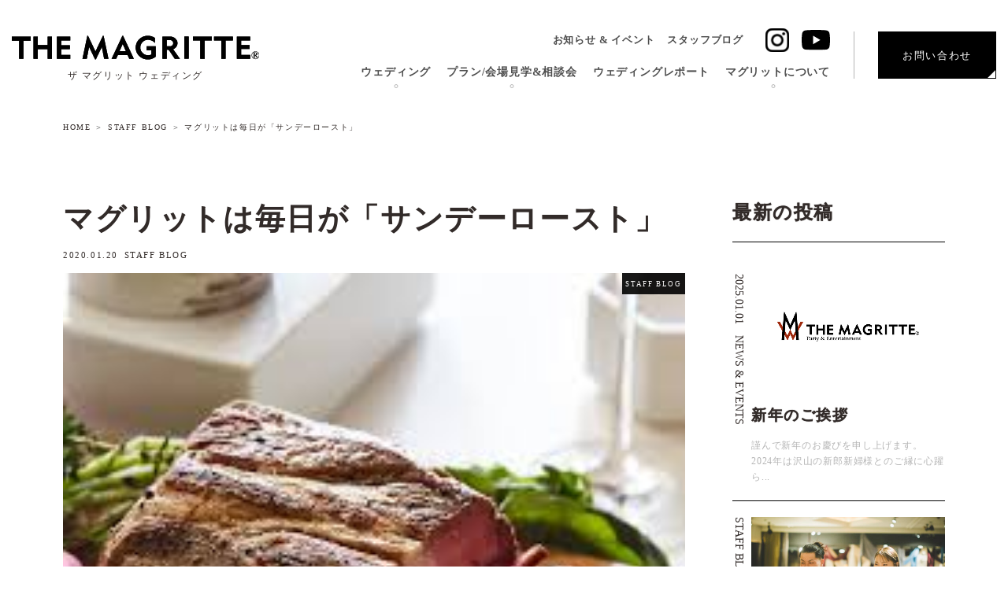

--- FILE ---
content_type: text/html; charset=UTF-8
request_url: https://the-magritte.jp/archives/4380
body_size: 11306
content:
<!doctype html>
<html dir="ltr" lang="ja" prefix="og: https://ogp.me/ns#">

<head>
  <meta charset="UTF-8">
  <meta http-equiv="X-UA-Compatible" content="IE=edge">
  <meta name="viewport" content="width=device-width, initial-scale=1">
  <link rel="pingback" href="https://the-magritte.jp/xmlrpc.php">
  
  <link rel="preconnect" href="https://fonts.googleapis.com">
  <link rel="preconnect" href="https://fonts.gstatic.com" crossorigin>
  <link href="https://fonts.googleapis.com/css2?family=Cormorant+Garamond:ital,wght@0,300..700;1,300..700&display=swap" rel="stylesheet">

  
  <title>マグリットは毎日が「サンデーロースト」 - ザ マグリット | 岡山で人気の結婚式場・パーティーウェディング・おもてなしウェディング</title>

		<!-- All in One SEO 4.5.9.2 - aioseo.com -->
		<meta name="description" content="みなさん、こんにちは マグリット料理長のサトウです。 そして、 「あけましておめでとうございます！！」 今年も">
		<meta name="robots" content="max-image-preview:large">
		<link rel="canonical" href="https://the-magritte.jp/archives/4380">
		<meta name="generator" content="All in One SEO (AIOSEO) 4.5.9.2">
		<meta property="og:locale" content="ja_JP">
		<meta property="og:site_name" content="ザ マグリット | 岡山で人気の結婚式場・パーティーウェディング・おもてなしウェディング - THE MAGRITTE | 岡山県岡山市の結婚式場 ザ マグリットへようこそ。パーティー形式のウエディングから、おもてなしを重視したウエディングまでお二人らしい結婚式がきっとみつかります。人気の結婚式・チャペル会場、パーティー会場、ブライダル施設をご紹介をいたしています。">
		<meta property="og:type" content="article">
		<meta property="og:title" content="マグリットは毎日が「サンデーロースト」 - ザ マグリット | 岡山で人気の結婚式場・パーティーウェディング・おもてなしウェディング">
		<meta property="og:description" content="みなさん、こんにちは マグリット料理長のサトウです。 そして、 「あけましておめでとうございます！！」 今年も">
		<meta property="og:url" content="https://the-magritte.jp/archives/4380">
		<meta property="og:image" content="https://the-magritte.jp/wp-content/uploads/2024/03/og-image.jpg">
		<meta property="og:image:secure_url" content="https://the-magritte.jp/wp-content/uploads/2024/03/og-image.jpg">
		<meta property="og:image:width" content="1200">
		<meta property="og:image:height" content="630">
		<meta property="article:published_time" content="2020-01-20T05:37:25+00:00">
		<meta property="article:modified_time" content="2024-03-25T05:56:23+00:00">
		<meta property="article:publisher" content="https://www.facebook.com/THE.MAGRITTE/">
		<meta name="twitter:card" content="summary_large_image">
		<meta name="twitter:title" content="マグリットは毎日が「サンデーロースト」 - ザ マグリット | 岡山で人気の結婚式場・パーティーウェディング・おもてなしウェディング">
		<meta name="twitter:description" content="みなさん、こんにちは マグリット料理長のサトウです。 そして、 「あけましておめでとうございます！！」 今年も">
		<meta name="twitter:image" content="https://the-magritte.jp/wp-content/uploads/2024/03/og-image.jpg">
		<script type="application/ld+json" class="aioseo-schema">
			{"@context":"https:\/\/schema.org","@graph":[{"@type":"BlogPosting","@id":"https:\/\/the-magritte.jp\/archives\/4380#blogposting","name":"\u30de\u30b0\u30ea\u30c3\u30c8\u306f\u6bce\u65e5\u304c\u300c\u30b5\u30f3\u30c7\u30fc\u30ed\u30fc\u30b9\u30c8\u300d - \u30b6 \u30de\u30b0\u30ea\u30c3\u30c8 | \u5ca1\u5c71\u3067\u4eba\u6c17\u306e\u7d50\u5a5a\u5f0f\u5834\u30fb\u30d1\u30fc\u30c6\u30a3\u30fc\u30a6\u30a7\u30c7\u30a3\u30f3\u30b0\u30fb\u304a\u3082\u3066\u306a\u3057\u30a6\u30a7\u30c7\u30a3\u30f3\u30b0","headline":"\u30de\u30b0\u30ea\u30c3\u30c8\u306f\u6bce\u65e5\u304c\u300c\u30b5\u30f3\u30c7\u30fc\u30ed\u30fc\u30b9\u30c8\u300d","author":{"@id":"https:\/\/the-magritte.jp\/archives\/author\/magritte-admin#author"},"publisher":{"@id":"https:\/\/the-magritte.jp\/#organization"},"image":{"@type":"ImageObject","url":"https:\/\/the-magritte.jp\/wp-content\/uploads\/2020\/01\/download-1-1.jpg","width":225,"height":225},"datePublished":"2020-01-20T14:37:25+09:00","dateModified":"2024-03-25T14:56:23+09:00","inLanguage":"ja","mainEntityOfPage":{"@id":"https:\/\/the-magritte.jp\/archives\/4380#webpage"},"isPartOf":{"@id":"https:\/\/the-magritte.jp\/archives\/4380#webpage"},"articleSection":"STAFF BLOG"},{"@type":"BreadcrumbList","@id":"https:\/\/the-magritte.jp\/archives\/4380#breadcrumblist","itemListElement":[{"@type":"ListItem","@id":"https:\/\/the-magritte.jp\/#listItem","position":1,"name":"\u5bb6"}]},{"@type":"Organization","@id":"https:\/\/the-magritte.jp\/#organization","name":"\u30b6\u30fb\u30de\u30b0\u30ea\u30c3\u30c8","url":"https:\/\/the-magritte.jp\/","logo":{"@type":"ImageObject","url":"https:\/\/the-magritte.jp\/wp-content\/uploads\/2024\/03\/og-image.jpg","@id":"https:\/\/the-magritte.jp\/archives\/4380\/#organizationLogo","width":1200,"height":630},"image":{"@id":"https:\/\/the-magritte.jp\/archives\/4380\/#organizationLogo"},"sameAs":["https:\/\/www.facebook.com\/THE.MAGRITTE\/","https:\/\/www.instagram.com\/magritte_wedding\/","https:\/\/www.youtube.com\/@themagritte5732"],"contactPoint":{"@type":"ContactPoint","telephone":"+81862254801","contactType":"Customer Support"}},{"@type":"Person","@id":"https:\/\/the-magritte.jp\/archives\/author\/magritte-admin#author","url":"https:\/\/the-magritte.jp\/archives\/author\/magritte-admin","name":"THE\u3000MAGRITTE","image":{"@type":"ImageObject","@id":"https:\/\/the-magritte.jp\/archives\/4380#authorImage","url":"https:\/\/secure.gravatar.com\/avatar\/8e3d90ffca510180b61ef24138012b42?s=96&d=mm&r=g","width":96,"height":96,"caption":"THE\u3000MAGRITTE"}},{"@type":"WebPage","@id":"https:\/\/the-magritte.jp\/archives\/4380#webpage","url":"https:\/\/the-magritte.jp\/archives\/4380","name":"\u30de\u30b0\u30ea\u30c3\u30c8\u306f\u6bce\u65e5\u304c\u300c\u30b5\u30f3\u30c7\u30fc\u30ed\u30fc\u30b9\u30c8\u300d - \u30b6 \u30de\u30b0\u30ea\u30c3\u30c8 | \u5ca1\u5c71\u3067\u4eba\u6c17\u306e\u7d50\u5a5a\u5f0f\u5834\u30fb\u30d1\u30fc\u30c6\u30a3\u30fc\u30a6\u30a7\u30c7\u30a3\u30f3\u30b0\u30fb\u304a\u3082\u3066\u306a\u3057\u30a6\u30a7\u30c7\u30a3\u30f3\u30b0","description":"\u307f\u306a\u3055\u3093\u3001\u3053\u3093\u306b\u3061\u306f \u30de\u30b0\u30ea\u30c3\u30c8\u6599\u7406\u9577\u306e\u30b5\u30c8\u30a6\u3067\u3059\u3002 \u305d\u3057\u3066\u3001 \u300c\u3042\u3051\u307e\u3057\u3066\u304a\u3081\u3067\u3068\u3046\u3054\u3056\u3044\u307e\u3059\uff01\uff01\u300d \u4eca\u5e74\u3082","inLanguage":"ja","isPartOf":{"@id":"https:\/\/the-magritte.jp\/#website"},"breadcrumb":{"@id":"https:\/\/the-magritte.jp\/archives\/4380#breadcrumblist"},"author":{"@id":"https:\/\/the-magritte.jp\/archives\/author\/magritte-admin#author"},"creator":{"@id":"https:\/\/the-magritte.jp\/archives\/author\/magritte-admin#author"},"image":{"@type":"ImageObject","url":"https:\/\/the-magritte.jp\/wp-content\/uploads\/2020\/01\/download-1-1.jpg","@id":"https:\/\/the-magritte.jp\/archives\/4380\/#mainImage","width":225,"height":225},"primaryImageOfPage":{"@id":"https:\/\/the-magritte.jp\/archives\/4380#mainImage"},"datePublished":"2020-01-20T14:37:25+09:00","dateModified":"2024-03-25T14:56:23+09:00"},{"@type":"WebSite","@id":"https:\/\/the-magritte.jp\/#website","url":"https:\/\/the-magritte.jp\/","name":"\u30b6 \u30de\u30b0\u30ea\u30c3\u30c8 | \u5ca1\u5c71\u770c\u5ca1\u5c71\u5e02\u306e\u7d50\u5a5a\u5f0f\u5834\u30fb\u30d1\u30fc\u30c6\u30a3\u30fc\u30a6\u30a7\u30c7\u30a3\u30f3\u30b0\u30fb\u304a\u3082\u3066\u306a\u3057\u30a6\u30a7\u30c7\u30a3\u30f3\u30b0","description":"THE MAGRITTE | \u5ca1\u5c71\u770c\u5ca1\u5c71\u5e02\u306e\u7d50\u5a5a\u5f0f\u5834 \u30b6 \u30de\u30b0\u30ea\u30c3\u30c8\u3078\u3088\u3046\u3053\u305d\u3002\u30d1\u30fc\u30c6\u30a3\u30fc\u5f62\u5f0f\u306e\u30a6\u30a8\u30c7\u30a3\u30f3\u30b0\u304b\u3089\u3001\u304a\u3082\u3066\u306a\u3057\u3092\u91cd\u8996\u3057\u305f\u30a6\u30a8\u30c7\u30a3\u30f3\u30b0\u307e\u3067\u304a\u4e8c\u4eba\u3089\u3057\u3044\u7d50\u5a5a\u5f0f\u304c\u304d\u3063\u3068\u307f\u3064\u304b\u308a\u307e\u3059\u3002\u4eba\u6c17\u306e\u7d50\u5a5a\u5f0f\u30fb\u30c1\u30e3\u30da\u30eb\u4f1a\u5834\u3001\u30d1\u30fc\u30c6\u30a3\u30fc\u4f1a\u5834\u3001\u30d6\u30e9\u30a4\u30c0\u30eb\u65bd\u8a2d\u3092\u3054\u7d39\u4ecb\u3092\u3044\u305f\u3057\u3066\u3044\u307e\u3059\u3002","inLanguage":"ja","publisher":{"@id":"https:\/\/the-magritte.jp\/#organization"}}]}
		</script>
		<!-- All in One SEO -->

<link rel="stylesheet" href="https://the-magritte.jp/wp-includes/css/dist/block-library/style.min.css">
<style id='classic-theme-styles-inline-css'>
/*! This file is auto-generated */
.wp-block-button__link{color:#fff;background-color:#32373c;border-radius:9999px;box-shadow:none;text-decoration:none;padding:calc(.667em + 2px) calc(1.333em + 2px);font-size:1.125em}.wp-block-file__button{background:#32373c;color:#fff;text-decoration:none}
</style>
<link rel="stylesheet" href="https://the-magritte.jp/wp-content/themes/magritte-ver2023/library/css/block-style.css">
<link rel="stylesheet" href="https://the-magritte.jp/wp-content/themes/magritte-ver2023/style.css?var=20251126220454">
<script src="https://the-magritte.jp/wp-content/themes/magritte-ver2023/library/js/jquery.min.js" id="jquery-js"></script>

<link rel='shortlink' href='https://the-magritte.jp/?p=4380'>

  
      
  <link rel="stylesheet" href="https://the-magritte.jp/wp-content/themes/magritte-ver2023/library/css/post.css">
  <link rel="stylesheet" href="https://the-magritte.jp/wp-content/themes/magritte-ver2023/library/css/post-add.css">
  
  
  
  <link rel="icon" href="https://the-magritte.jp/wp-content/themes/magritte-ver2023/library/images/material/favicon.ico">
  <link rel="apple-touch-icon" sizes="180x180" href="https://the-magritte.jp/wp-content/themes/magritte-ver2023/library/images/material/apple-touch-icon.png">
  <script src="https://the-magritte.jp/wp-content/themes/magritte-ver2023/library/js/jquery.cookie.js"></script>

  <!-- Ptengine Tag -->
  <script fetchPriority="high" src="https://js.ptengine.jp/45ptd8nh.js"></script>
  <!-- End Ptengine Tag -->
  <!-- Google tag (gtag.js) -->
  <script async src="https://www.googletagmanager.com/gtag/js?id=G-0P238J5NLB"></script>
  <script>
    window.dataLayer = window.dataLayer || [];
    function gtag(){dataLayer.push(arguments);}
    gtag('js', new Date());

    gtag('config', 'G-0P238J5NLB');
    gtag('config', 'UA-120544188-27');
  </script>
</head>

<body class="post-template-default single single-post postid-4380 single-format-standard">
  <div class="body-wrap">

    <!-- wrap start -->
    <header id="header" itemscope="itemscope" itemtype="https://schema.org/WPHeader">
      <h1>マグリットは毎日が「サンデーロースト」｜THE MAGRITTE | 岡山県岡山市の結婚式場 ザ マグリットへようこそ。パーティー形式のウエディングから、おもてなしを重視したウエディングまでお二人らしい結婚式がきっとみつかります。人気の結婚式・チャペル会場、パーティー会場、ブライダル施設をご紹介をいたしています。</h1>
      <div class="header-inner area-full">
        <div class="logo text-center">
          <a href="https://the-magritte.jp">
            <img src="https://the-magritte.jp/wp-content/themes/magritte-ver2023/library/images/logo/logo-black.svg" alt="ザ マグリット | 岡山で人気の結婚式場・パーティーウェディング・おもてなしウェディング">
          </a>
          <div class="logo-txt">ザ マグリット ウェディング</div>
        </div>
        <div class="hamburger-nav-wrap">
          <button class="hamburger-btn">
            <span class="hamburger-btn-inner">
              <span class="hamburger-btn-line"></span>
              <span class="hamburger-btn-line"></span>
              <span class="hamburger-btn-line"></span>
            </span>
          </button>
          <nav class="hamburger-nav">
            <div class="logo">
              <a href="https://the-magritte.jp">
                <img src="https://the-magritte.jp/wp-content/themes/magritte-ver2023/library/images/logo/logo-black.svg" alt="ザ マグリット | 岡山で人気の結婚式場・パーティーウェディング・おもてなしウェディング">
              </a>
            </div>
            <div class="hamburger-nav-inner"><ul id="menu-sp-menu" class="menu"><li id="menu-item-9751" class="no-pointer menu-item menu-item-type-custom menu-item-object-custom menu-item-has-children menu-item-9751"><a class='no-pointer'>ウェディング<br><span></span></a>
<ul class="sub-menu">
	<li id="menu-item-9250" class="menu-item menu-item-type-post_type menu-item-object-page menu-item-9250"><a href="https://the-magritte.jp/ceremony">セレモニー<br><span></span></a></li>
	<li id="menu-item-9251" class="menu-item menu-item-type-post_type menu-item-object-page menu-item-9251"><a href="https://the-magritte.jp/2nd">ウェディングパーティー<br><span></span></a></li>
	<li id="menu-item-9252" class="menu-item menu-item-type-post_type menu-item-object-page menu-item-9252"><a href="https://the-magritte.jp/banquet">会場紹介<br><span></span></a></li>
	<li id="menu-item-9756" class="menu-item menu-item-type-post_type menu-item-object-page menu-item-9756"><a href="https://the-magritte.jp/cuisine">料理<br><span></span></a></li>
	<li id="menu-item-9757" class="menu-item menu-item-type-post_type menu-item-object-page menu-item-9757"><a href="https://the-magritte.jp/dress-item">ドレス ＆ アイテム<br><span></span></a></li>
</ul>
</li>
<li id="menu-item-9752" class="no-pointer menu-item menu-item-type-custom menu-item-object-custom menu-item-has-children menu-item-9752"><a class='no-pointer'>プラン/会場見学&#038;相談会<br><span></span></a>
<ul class="sub-menu">
	<li id="menu-item-12978" class="menu-item menu-item-type-post_type menu-item-object-page menu-item-12978"><a href="https://the-magritte.jp/wedding-plan">ウェディングプラン<br><span></span></a></li>
	<li id="menu-item-9257" class="menu-item menu-item-type-post_type menu-item-object-page menu-item-9257"><a href="https://the-magritte.jp/fair">会場見学&#038;相談会<br><span></span></a></li>
	<li id="menu-item-9189" class="external menu-item menu-item-type-custom menu-item-object-custom menu-item-9189"><a class='external' target="_blank" rel="noopener" href="https://studio-luxe-west.jp/"><br><span></span><span>フォトプラン</span></a></li>
</ul>
</li>
<li id="menu-item-9186" class="menu-item menu-item-type-taxonomy menu-item-object-category menu-item-9186"><a href="https://the-magritte.jp/archives/category/report">ウェディングレポート<br><span></span></a></li>
<li id="menu-item-9753" class="no-pointer menu-item menu-item-type-custom menu-item-object-custom menu-item-has-children menu-item-9753"><a class='no-pointer'>マグリットについて<br><span></span></a>
<ul class="sub-menu">
	<li id="menu-item-9268" class="menu-item menu-item-type-post_type menu-item-object-page menu-item-9268"><a href="https://the-magritte.jp/staff">スタッフ紹介<br><span></span></a></li>
	<li id="menu-item-9267" class="menu-item menu-item-type-post_type menu-item-object-page menu-item-9267"><a href="https://the-magritte.jp/access">アクセス<br><span></span></a></li>
</ul>
</li>
<li id="menu-item-9755" class="no-pointer menu-item menu-item-type-custom menu-item-object-custom menu-item-has-children menu-item-9755"><a class='no-pointer'>インフォメーション<br><span></span></a>
<ul class="sub-menu">
	<li id="menu-item-9190" class="menu-item menu-item-type-taxonomy menu-item-object-category menu-item-9190"><a href="https://the-magritte.jp/archives/category/news-events">お知らせ &#038; イベント<br><span></span></a></li>
	<li id="menu-item-9191" class="menu-item menu-item-type-taxonomy menu-item-object-category current-post-ancestor current-menu-parent current-post-parent menu-item-9191"><a href="https://the-magritte.jp/archives/category/blog">スタッフブログ<br><span></span></a></li>
</ul>
</li>
<li id="menu-item-12922" class="menu-item menu-item-type-custom menu-item-object-custom menu-item-12922"><a href="https://the-magritte.jp/fair#contact-form">お問い合わせ<br><span></span></a></li>
</ul></div>
            <ul class="sp-link mt20">
              <li>
                <div class="main-btn reverse-color">
                  <a href="https://lin.ee/FMvJqBy" target="_blank" rel="noopener noreferrer">
                    <div><span class="external-icn">LINEでお問い合わせ</span></div>
                  </a>
                </div>
              </li>
              <li class="mt20">
                <div class="main-btn reverse-color">
                  <a href="https://studio-luxe-west.jp/" target="_blank" rel="noopener noreferrer">
                    <div><span class="external-icn">フォトスタジオサイトへ</span></div>
                  </a>
                </div>
              </li>
            </ul>
            <ul class="sns-menu documents documents-under">
              <li>
                <a href="https://www.instagram.com/magritte_wedding/" target="_blank" rel="noopener noreferrer">
                  <img src="https://the-magritte.jp/wp-content/themes/magritte-ver2023/library/images/icon/icon-insta.svg" alt="Instagram">
                </a>
              </li>
              <!-- <li>
                <a href="https://www.facebook.com/THE.MAGRITTE/" target="_blank" rel="noopener noreferrer">
                  <img src="https://the-magritte.jp/wp-content/themes/magritte-ver2023/library/images/icon/icon-facebook.svg" alt="Facebook">
                </a>
              </li> -->
              <li class="sns-menu-youtube">
                <a href="https://www.youtube.com/@themagritte5732" target="_blank" rel="noopener noreferrer">
                  <img src="https://the-magritte.jp/wp-content/themes/magritte-ver2023/library/images/icon/icon-youtube.svg" alt="YouTube">
                </a>
              </li>
            </ul>
          </nav>
        </div>
        <div class="global-nav-wrap">
          <nav class="global-nav">
            <div class="header-inner-menu">
              <div class="header-inner-menu-left">
                <div class="header-inner-menu-left-sub">
                  <div class="header-inner-menu-left-post">
                    <div class="d-flex"><ul id="menu-header-menu" class="menu"><li id="menu-item-9176" class="menu-item menu-item-type-taxonomy menu-item-object-category menu-item-9176"><a href="https://the-magritte.jp/archives/category/news-events">お知らせ &#038; イベント<br><span></span></a></li>
<li id="menu-item-9183" class="menu-item menu-item-type-taxonomy menu-item-object-category current-post-ancestor current-menu-parent current-post-parent menu-item-9183"><a href="https://the-magritte.jp/archives/category/blog">スタッフブログ<br><span></span></a></li>
</ul></div>
                  </div>
                  <div class="sns-menu">
                    <ul>
                      <li>
                        <a href="https://www.instagram.com/magritte_wedding/" target="_blank" rel="noopener noreferrer">
                          <img src="https://the-magritte.jp/wp-content/themes/magritte-ver2023/library/images/icon/icon-insta.svg" alt="Instagram">
                        </a>
                      </li>
                      <!-- <li>
                        <a href="https://www.facebook.com/THE.MAGRITTE/" target="_blank" rel="noopener noreferrer">
                          <img src="https://the-magritte.jp/wp-content/themes/magritte-ver2023/library/images/icon/icon-facebook.svg" alt="Facebook">
                        </a>
                      </li> -->
                      <li class="sns-menu-youtube">
                        <a href="https://www.youtube.com/@themagritte5732" target="_blank" rel="noopener noreferrer">
                          <img src="https://the-magritte.jp/wp-content/themes/magritte-ver2023/library/images/icon/icon-youtube.svg" alt="YouTube">
                        </a>
                      </li>
                    </ul>
                  </div>
                </div>
                <div class="header-inner-menu-left-menu">
                  <div class="global-nav-inner">
<ul itemscope itemtype="https://schema.org/SiteNavigationElement">
<li itemprop="name" class="menu-item"><a class='no-pointer' itemprop="url" href="" >ウェディング<br><span></span></a>
<ul class="sub-menu">
<li itemprop="name" class="menu-item"><a itemprop="url" href="https://the-magritte.jp/ceremony" >セレモニー<br><span></span></a></li>
<li itemprop="name" class="menu-item"><a itemprop="url" href="https://the-magritte.jp/2nd" >ウェディングパーティー<br><span></span></a></li>
<li itemprop="name" class="menu-item"><a itemprop="url" href="https://the-magritte.jp/banquet" >会場紹介<br><span></span></a></li>
<li itemprop="name" class="menu-item"><a itemprop="url" href="https://the-magritte.jp/cuisine" >料理<br><span></span></a></li>
<li itemprop="name" class="menu-item"><a itemprop="url" href="https://the-magritte.jp/dress-item" >ドレス ＆ アイテム<br><span></span></a></li>
</ul>
</li>
<li itemprop="name" class="menu-item"><a class='no-pointer' itemprop="url" href="" >プラン/会場見学&相談会<br><span></span></a>
<ul class="sub-menu">
<li itemprop="name" class="menu-item"><a itemprop="url" href="https://the-magritte.jp/wedding-plan" >ウェディングプラン<br><span></span></a></li>
<li itemprop="name" class="menu-item"><a itemprop="url" href="https://the-magritte.jp/fair" >会場見学&#038;相談会<br><span></span></a></li>
<li itemprop="name" class="menu-item"><a class='external' itemprop="url" href="https://studio-luxe-west.jp/"  target="_blank"><br><span></span><span>フォトプラン</span></a></li>
</ul>
</li>
<li itemprop="name" class="menu-item"><a itemprop="url" href="https://the-magritte.jp/archives/category/report" >ウェディングレポート<br><span></span></a></li>
<li itemprop="name" class="menu-item"><a class='no-pointer' itemprop="url" href="" >マグリットについて<br><span></span></a>
<ul class="sub-menu">
<li itemprop="name" class="menu-item"><a itemprop="url" href="https://the-magritte.jp/staff" >スタッフ紹介<br><span></span></a></li>
<li itemprop="name" class="menu-item"><a itemprop="url" href="https://the-magritte.jp/access" >アクセス<br><span></span></a></li>
</ul>
</li>
</ul>
</div>
                </div>
              </div>
              <div class="header-inner-menu-right">
                <div class="header-inner-menu-right-tel">
                  <a class="header-inner-menu-right-tel-munber b" href="tel:0120-489-749">0120-489-749</a>
                  <p>平日 11:00～20:00 / 土日祝 10:00～20:00</p>
                </div>
                <div class="header-inner-menu-right-contact">
                  <div class="main-btn reverse-color">
                    <a href="https://the-magritte.jp/fair#contact-form">
                      <div>お問い合わせ</div>
                    </a>
                  </div>
                </div>
              </div>
            </div>
          </nav>
        </div>
      </div>
    </header>    
  <section id="content-contents" itemscope itemtype="https://schema.org/WebPage">
    <div class="area-full">
      <div class="row">
        <div class="area">
          <div class="row">
            <div class="grid-12">
              <h2 class="d-none" itemprop="headline">マグリットは毎日が「サンデーロースト」</h2>
              <p class="d-none">THE MAGRITTE | 岡山県岡山市の結婚式場 ザ マグリットへようこそ。パーティー形式のウエディングから、おもてなしを重視したウエディングまでお二人らしい結婚式がきっとみつかります。人気の結婚式・チャペル会場、パーティー会場、ブライダル施設をご紹介をいたしています。</p>
            </div>
          </div>
        </div>
      </div>
    </div>
  </section>

    <div class="area">
      <div id="breadcrumb" itemscope itemtype="https://schema.org/BreadcrumbList"><ol><li itemscope itemtype="https://schema.org/ListItem" itemprop="itemListElement"><a href="https://the-magritte.jp/" itemprop="item"><span itemprop="name">HOME</span></a><meta itemprop="position" content="1"></li><li itemscope itemtype="https://schema.org/ListItem"><a href="https://the-magritte.jp/archives/category/blog" itemprop="item"><span itemprop="name">STAFF BLOG</span></a><meta itemprop="position" content="2"></li><li class="bc_posttitle">マグリットは毎日が「サンデーロースト」</li></ol></div>
    </div>
    <div class="area">
    
      
        <div class="row">
          <main class="side-layout-main documents lg-h" itemscope="itemscope" itemtype="https://schema.org/Blog">
          
          <article id="post-4380" class="post-4380 post type-post status-publish format-standard has-post-thumbnail hentry category-blog article cf" itemscope="itemscope" itemtype="https://schema.org/BlogPosting" itemprop="mainEntityOfPage">
            <meta itemprop="mainEntityOfPage" content="https://the-magritte.jp/archives/4380">
            <meta itemprop="about" content="マグリットは毎日が「サンデーロースト」｜THE MAGRITTE | 岡山県岡山市の結婚式場 ザ マグリットへようこそ。パーティー形式のウエディングから、おもてなしを重視したウエディングまでお二人らしい結婚式がきっとみつかります。人気の結婚式・チャペル会場、パーティー会場、ブライダル施設をご紹介をいたしています。">
            <header>
              <h2 class="page-title" itemprop="headline">マグリットは毎日が「サンデーロースト」</h2>
              <div class="byline mt10">
                                <time class="date" datetime="2020-01-20" itemprop="datePublished">2020.01.20</time>
                
                
                <span class="cat-name mt10">STAFF BLOG</span>
                <meta itemprop="author" content="ザ マグリット | 岡山で人気の結婚式場・パーティーウェディング・おもてなしウェディング">
                <div itemprop="publisher" itemscope="itemscope" itemtype="https://schema.org/Organization">
                  <div itemprop="logo" itemscope="itemscope" itemtype="https://schema.org/ImageObject">
                    <meta itemprop="width" content="300">
                    <meta itemprop="height" content="200">
                    <meta itemprop="url" content="https://the-magritte.jp/wp-content/themes/magritte-ver2023/images/material/ImageObject.png">
                  </div>
                  <meta itemprop="name" content="ザ マグリット | 岡山で人気の結婚式場・パーティーウェディング・おもてなしウェディング">
                </div>
              </div>

              
              <div class="eyecatch">
                <figure itemscope="itemscope" itemtype="https://schema.org/ImageObject" itemprop="image">
                  <img src="https://the-magritte.jp/wp-content/uploads/2020/01/download-1-1.jpg" alt="マグリットは毎日が「サンデーロースト」" class="image fit" itemprop="thumbnailUrl">
                  <meta itemprop="url" content="https://the-magritte.jp/archives/4380">
                  <div itemprop="publisher" itemscope="itemscope" itemtype="https://schema.org/Organization">
                    <div itemprop="logo" itemscope="itemscope" itemtype="https://schema.org/ImageObject">
                      <meta itemprop="url" content="https://the-magritte.jp/wp-content/themes/magritte-ver2023/images/material/ImageObject.png">
                      <meta itemprop="width" content="300">
                      <meta itemprop="height" content="200">
                    </div>
                    <meta itemprop="name" content="ザ マグリット | 岡山で人気の結婚式場・パーティーウェディング・おもてなしウェディング">
                  </div>
                  
                </figure>
                <div class="cat-name cat-id-2">STAFF BLOG</div>
              </div>

              
            </header>
                                    
            <section class="entry-content cf mt20" itemprop="Text">
              <h2 class="d-none">マグリットは毎日が「サンデーロースト」</h2>
              <p>みなさん、こんにちは</p>
<p>マグリット料理長のサトウです。</p>
<p>そして、</p>
<p>「あけましておめでとうございます！！」</p>
<p>今年もマグリットをどうぞよろしくお願い致します。</p>
<p>さて、早速ではありますが</p>
<p>めでたい料理という事で</p>
<p>今回はみんな大好き「ローストビーフ」について語りたいと思います。</p>
<img fetchpriority="high" decoding="async" src="https://the-magritte.jp/wp-content/uploads/2020/01/niku_01-300x229.jpg" alt="ローストビーフ" width="300" height="229" />
<p>ローストビーフはイギリスの伝統的な料理のひとつ。</p>
<p>牛肉のかたまりをオーブンなどで焼き、薄くスライスしてソースをかけて食べます。</p>
<p>日本では、オードブルとして供されることもありますが、</p>
<p>イギリスでは日曜日のお昼に食べるのが一般的らしく</p>
<p>通称「サンデーロースト」なんて呼ばれているそうです。</p>
<p>ローストビーフは、かたまり肉をまるごと調理します。</p>
<p>始めに表面を焼いてから、低温で時間をかけてじっくり加熱します。</p>
<p>赤身の柔らかさを保ちつつ、お肉の脂が溶けているので、</p>
<p>独特の食感とおいしさが味わえるのです。</p>
<p>表面に焼き目がついているので、お肉の旨みはとじこめられたまま。</p>
<img decoding="async" src="https://the-magritte.jp/wp-content/uploads/2020/01/images-1.jpg" alt="サンデーロースト" width="225" height="225" />
<p>さあ、どうですか？</p>
<p>もう食べたくてしょうがないですよね！！</p>
<p>そんなあなたに朗報が！</p>
<p>「石山花壇」から「ザ　マグリット」に社名を変えて20年。</p>
<p>その感謝を込めて</p>
<p>ローストビーフ食べ放題を宴会パーティーのプランとしてご利用いただけます！</p>
<p>もちろん、結婚式ではローストビーフに入刀できる</p>
<p>「ローストビーフカット」も大好評です！</p>
<p>さて、今回も語らせていただきました。<br>
美味しいものが集まる場所マグリットに<br>
是非お越しいただければと思います。<br>
では、また！</p>                            
            </section>

            
            <footer class="article-footer">
              <div class="footer-cat-tag">
                <ul class="post-categories">
	<li><a href="https://the-magritte.jp/archives/category/blog" rel="category tag">STAFF BLOG</a></li></ul>                
              </div>
              










                                
                
                
                
                <div class="related-box documents">
                  <h2 class="plan-other-ttl">
                    <span class="text80">RECOMMEND</span><br>
                    その他のおすすめ記事はこちら
                  </h2>
                  
                    <ul class="related-list post-list default left-label row">
                                                                    
                      <li class="grid-l-4 documents" rel="bookmark" title="結婚式から始まる新たなドラマ">
                        <a href="https://the-magritte.jp/archives/144" title="結婚式から始まる新たなドラマ" class="title">
                          
                          <figure class="eyecatch noimg">
                            <img src="https://the-magritte.jp/wp-content/themes/magritte-ver2023/library/images/material/noimg.png" alt="noimage">
                          
                          </figure>
                          <div class="left-label-text">
                            <div class="left-label-text-vertical">
                              

                              <div class="date gf">
                                
                                  2016.05.22                                  
                                  <span class="cat-name mt10">STAFF BLOG</span>
                                
                              </div>
                            </div>
                          </div>
                          <h3 class="mt20">
                            結婚式から始まる新たなドラマ
                          </h3>
                          <div class="description mt10" itemprop="Text">
                            みなさま、こんばんは！ フロント石井です。 &nbsp; まだ5月だというのに、...
                          </div>
                        </a>
                      </li>
                                                                    
                      <li class="grid-l-4 documents" rel="bookmark" title="ウエディングプランナーの役割">
                        <a href="https://the-magritte.jp/archives/1946" title="ウエディングプランナーの役割" class="title">
                          
                          <figure class="eyecatch">
                            <img src="https://the-magritte.jp/wp-content/uploads/2018/12/111-8ac65-486x290.jpg" alt="ウエディングプランナーの役割" itemprop="thumbnailUrl">                          
                          </figure>
                          <div class="left-label-text">
                            <div class="left-label-text-vertical">
                              

                              <div class="date gf">
                                
                                  2018.12.25                                  
                                  <span class="cat-name mt10">STAFF BLOG</span>
                                
                              </div>
                            </div>
                          </div>
                          <h3 class="mt20">
                            ウエディングプランナーの役割
                          </h3>
                          <div class="description mt10" itemprop="Text">
                            Happy Merry Christmas！！！ &nbsp; &nbsp; &#038;...
                          </div>
                        </a>
                      </li>
                                                                    
                      <li class="grid-l-4 documents" rel="bookmark" title="おふたりらしさを一番近くに・・・♡">
                        <a href="https://the-magritte.jp/archives/617" title="おふたりらしさを一番近くに・・・♡" class="title">
                          
                          <figure class="eyecatch noimg">
                            <img src="https://the-magritte.jp/wp-content/themes/magritte-ver2023/library/images/material/noimg.png" alt="noimage">
                          
                          </figure>
                          <div class="left-label-text">
                            <div class="left-label-text-vertical">
                              

                              <div class="date gf">
                                
                                  2016.08.20                                  
                                  <span class="cat-name mt10">STAFF BLOG</span>
                                
                              </div>
                            </div>
                          </div>
                          <h3 class="mt20">
                            おふたりらしさを一番近くに・・・♡
                          </h3>
                          <div class="description mt10" itemprop="Text">
                            本日も素敵なDIYアイテムをご紹介いたします ♪ みなさま、テーブルナンバーをご...
                          </div>
                        </a>
                      </li>
                      
                    </ul>
                  
                </div>
                


            </footer>
            
          </article>
                    
          </main>
          
          <aside id="sidebar" class="side-wrap documents documents-under lg-h" itemscope="itemscope" itemtype="https://schema.org/WPSideBar">
            <div class="side-sticky">
              
                
                  <div class="side-block-box">
                    <h2 class="single-line-ttl documents-under">最新の投稿</h2>
                    <ul class="mb0">
                      
                      
                        <li class="side-info">
                          <article class="post-list default mb0 post-12605 post type-post status-publish format-standard hentry category-news-events category-blog article cf">
                            <h3 class="entry-no-title">
                              新年のご挨拶                              
                            </h3>
                            <a href="https://the-magritte.jp/archives/12605" rel="bookmark" title="新年のご挨拶">
                              
                              <figure class="eyecatch noimg">
                                <img src="https://the-magritte.jp/wp-content/themes/magritte-ver2023/library/images/material/noimg.png" alt="noimage">
                              
                              </figure>
                              <section>
                                <h3 class="side-info-ttl mt20">
                                  新年のご挨拶                                  
                                </h3>
                                <div class="post-byline">
                                  <div class="left-label-text">
                                    <div class="left-label-text-vertical">

                                                                        
                                        <time class="date" datetime="2025-01-01">
                                          2025.01.01                                          
                                        </time>
                                      
                                      <span class="cat-name">NEWS &amp; EVENTS</span>                                    </div>
                                  </div>
                                  
                                </div>
                                <div class="description">
                                  謹んで新年のお慶びを申し上げます。 2024年は沢山の新郎新婦様とのご縁に心躍ら...
                                </div>
                              </section>
                            </a>
                          </article>
                        </li>
                      
                        <li class="side-info">
                          <article class="post-list default mb0 post-12565 post type-post status-publish format-standard has-post-thumbnail hentry category-blog category-report article cf">
                            <h3 class="entry-no-title">
                              心温まるマグリット ウェディング                              
                            </h3>
                            <a href="https://the-magritte.jp/archives/12565" rel="bookmark" title="心温まるマグリット ウェディング">
                                                            
                              <figure class="eyecatch">
                              <img src="https://the-magritte.jp/wp-content/uploads/2024/08/0502-486x290.jpg" alt="心温まるマグリット ウェディング" itemprop="thumbnailUrl">
                              
                              </figure>
                              <section>
                                <h3 class="side-info-ttl mt20">
                                  心温まるマグリット ウェディング                                  
                                </h3>
                                <div class="post-byline">
                                  <div class="left-label-text">
                                    <div class="left-label-text-vertical">

                                      
                                      <span class="cat-name">STAFF BLOG</span>                                    </div>
                                  </div>
                                  
                                </div>
                                <div class="description">
                                  学生の頃、マグリットでアルバイトをしていた新婦様 思い出のマグリットで結婚式がし...
                                </div>
                              </section>
                            </a>
                          </article>
                        </li>
                      
                        <li class="side-info">
                          <article class="post-list default mb0 post-12556 post type-post status-publish format-standard has-post-thumbnail hentry category-blog article cf">
                            <h3 class="entry-no-title">
                              和装前撮り _ YouTube Shorts 公開                              
                            </h3>
                            <a href="https://the-magritte.jp/archives/12556" rel="bookmark" title="和装前撮り _ YouTube Shorts 公開">
                                                            
                              <figure class="eyecatch">
                              <img src="https://the-magritte.jp/wp-content/uploads/2024/08/046-486x290.jpg" alt="和装前撮り _ YouTube Shorts 公開" itemprop="thumbnailUrl">
                              
                              </figure>
                              <section>
                                <h3 class="side-info-ttl mt20">
                                  和装前撮り _ YouTube Shorts 公開                                  
                                </h3>
                                <div class="post-byline">
                                  <div class="left-label-text">
                                    <div class="left-label-text-vertical">

                                                                        
                                        <time class="date" datetime="2024-08-16">
                                          2024.08.16                                          
                                        </time>
                                      
                                      <span class="cat-name">STAFF BLOG</span>                                    </div>
                                  </div>
                                  
                                </div>
                                <div class="description">
                                  &nbsp; 紅葉シーズンの前撮りもご予約承っております 🍂 和装衣装をレンタル...
                                </div>
                              </section>
                            </a>
                          </article>
                        </li>
                      
                        <li class="side-info">
                          <article class="post-list default mb0 post-12538 post type-post status-publish format-standard has-post-thumbnail hentry category-blog article cf">
                            <h3 class="entry-no-title">
                              特別な日のこだわり演出！                              
                            </h3>
                            <a href="https://the-magritte.jp/archives/12538" rel="bookmark" title="特別な日のこだわり演出！">
                                                            
                              <figure class="eyecatch">
                              <img src="https://the-magritte.jp/wp-content/uploads/2024/08/500-486x290.jpg" alt="特別な日のこだわり演出！" itemprop="thumbnailUrl">
                              
                              </figure>
                              <section>
                                <h3 class="side-info-ttl mt20">
                                  特別な日のこだわり演出！                                  
                                </h3>
                                <div class="post-byline">
                                  <div class="left-label-text">
                                    <div class="left-label-text-vertical">

                                                                        
                                        <time class="date" datetime="2024-08-09">
                                          2024.08.09                                          
                                        </time>
                                      
                                      <span class="cat-name">STAFF BLOG</span>                                    </div>
                                  </div>
                                  
                                </div>
                                <div class="description">
                                  &nbsp; みなさまこんにちは！ プランナーの小橋です🐤 本日は新郎新婦様が考...
                                </div>
                              </section>
                            </a>
                          </article>
                        </li>
                      
                    </ul>
                  </div>
                
              
            </div>
          </aside>
        

        </div>
      
    </div>
        














  <section>
    <div class="area documents lg-h">
      <div class="sub-color-bg">
        <div class="row padding-link-box">
          <div class="grid-l-6 padding-right-30-link-box">
            <div class="row align-item-center">
              <div class="grid-m-4 text-center">
                <img src="https://the-magritte.jp/wp-content/uploads/2025/05/staff-footer.jpg" alt="スタッフ紹介">
              </div>
              <div class="grid-m-8 padding-left-link-box">
                <h3 class="line-height-link text-align-center-sp-768 margin-top-sp-30">STAFF<br><span class="text60 mt0 color-black font-weight-500">スタッフ紹介</span></h3>
                <p class="text90 mt15">おふたりが安心してゲストをおもてなしできるように、スタッフ全員で徹底したサポートをおこないます。</p>
                <div class="text-align-center-sp-768">
                  <div class="main-btn small-btn reverse-color mt20">
                    <a href="https://the-magritte.jp/staff">
                      <div>詳細を見る</div>
                    </a>
                  </div>
                </div>
              </div>
            </div>
          </div>
          <div class="grid-l-6 padding-right-30-link-box">
            <div class="row align-item-center">
              <div class="grid-m-4 text-center">
                <img src="https://the-magritte.jp/wp-content/uploads/2025/05/magritte-tour-footer.jpg" alt="会場見学&相談会">
              </div>
              <div class="grid-m-8 padding-left-link-box">
                <h3 class="line-height-link text-align-center-sp-768 margin-top-sp-30">MAGRITTE TOUR<br><span class="text60 mt0 color-black font-weight-500">会場見学&相談会</span></h3>
                <p class="text90 mt15">会場見学や試食会、試着会、相談会などを随時開催しています。</p>
                <div class="text-align-center-sp-768">
                  <div class="main-btn small-btn reverse-color mt20">
                    <a href="https://the-magritte.jp/fair">
                      <div>詳細を見る</div>
                    </a>
                  </div>
                </div>
              </div>
            </div>
          </div>
          <!-- <div class="grid-l-6 padding-left-30-link-box margin-top-sp-60">
            <div class="row align-item-center">
              <div class="grid-m-4 text-center">
                <img src="https://the-magritte.jp/wp-content/uploads/2024/03/gallery-footer.jpg" alt="ギャラリー">
              </div>
              <div class="grid-m-8 padding-left-link-box">
                <h3 class="line-height-link text-align-center-sp-768 margin-top-sp-30">GALLERY<br><span class="text60 mt0 color-black font-weight-500">ギャラリー</span></h3>
                <p class="text90 mt15">笑顔と感動の溢れる瞬間が満載。思い出に残る結婚式を挙げたおふたりのウェディングシーンをご紹介します。</p>
                <div class="text-align-center-sp-768">
                  <div class="main-btn small-btn reverse-color mt20">
                    <a href="https://the-magritte.jp/gallery">
                      <div>詳細を見る</div>
                    </a>
                  </div>
                </div>
              </div>
            </div>
          </div> -->
        </div>
      </div>
    </div>
  </section>


    
    
    <div class="area">
      <div class="row">
        <div class="grid-12 text-center documents lg-h">
          <h2 class="main-ttl bolder">CONTACT<span class="sub-ttl-sub">お問い合わせ</span></h2>
          <p class="sp-left">ウェディングに関するご相談やお問い合わせは下記よりお気軽にご連絡ください。</p>
          <div class="sub-color-bg footer-contact-outer documents">
            <div class="footer-contact tel-area">
              <div class="footer-contact-inner">
                <h3>お電話でのお問い合わせ</h3>
                <div class="footer-contact-number mt10 b">
                  <a href="tel:0120-489-749" class="main-color">0120-489-749</a>
                </div>
                <p class="sp-left mt10">平日 11:00~20:00 / 土日祝 10:00~20:00</p>
              </div>
            </div>
            <div class="footer-contact">
              <div class="footer-contact-inner">
                <h3>メールでのお問い合わせ</h3>
                <div class="main-btn reverse-color mt20">
                  <a href="https://the-magritte.jp/fair#contact-form">
                    <div>メールでお問い合わせ</div>
                  </a>
                </div>
              </div>
            </div>
            <div class="footer-contact">
              <div class="footer-contact-inner">
                <h3>LINEでのお問い合わせ</h3>
                <div class="main-btn reverse-color mt20">
                  <a href="https://line.me/R/ti/p/@352oyehp" target="_blank" rel="noopener noreferrer">
                    <div><span class="external-icn">LINEでお問い合わせ</span></div>
                  </a>
                </div>
              </div>
            </div>
          </div>
        </div>
      </div>
    </div>
    
    <footer id="footer" class="footer area-full" itemscope="itemscope" itemtype="https://schema.org/WPFooter">
      <div class="row">
        <div class="footer-inner area">
          <div class="row">
            <div class="grid-12 text-center documents lg-h">
              <div class="logo">
                <a href="https://the-magritte.jp">
                  <img src="https://the-magritte.jp/wp-content/themes/magritte-ver2023/library/images/logo/logo-black.svg" alt="ザ マグリット | 岡山で人気の結婚式場・パーティーウェディング・おもてなしウェディング">
                </a>
              </div>
              <div class="footer-org" itemscope="itemscope" itemtype="https://schema.org/Organization">
                <h2 class="footer-org-ttl text-center mt10" itemprop="name">ザ マグリット ウェディング</h2>
                <p class="footer-org-address sp-left mt30" itemprop="address" itemscope itemtype="https://schema.org/PostalAddress">
                  〒<span itemprop="postalCode">700-0823</span> <br class="d-inline-block d-s-none"><span itemprop="addressRegion">岡山県</span><span itemprop="addressLocality">岡山市</span><span itemprop="streetAddress">北区丸の内1-5-8</span>
                </p>
                <p class="mt0 sp-left">お問い合わせ時間 / 11:00~20:00<br>CLOSE 火曜・第3水曜定休( 祝日除く)</p>
                <p class="footer-org-tel mt0">
                  <span itemprop="telephone">TEL：086-225-4801</span><br>
                  <span itemprop="faxNumber">FAX：086-233-4077</span>
                </p>
                <meta itemprop="url" content="https://the-magritte.jp">
                <meta itemprop="logo" content="https://the-magritte.jp/wp-content/themes/magritte-ver2023/library/images/logo/logo-black.svg">
                <div itemprop="image" itemscope="itemscope" itemtype="https://schema.org/ImageObject">
                  <meta itemprop="url" content="https://the-magritte.jp/wp-content/themes/magritte-ver2023/library/images/material/ImageObject.png">
                </div>
              </div>
            </div>
          </div>
          <div class="row footer-menu-outer">
            <div class="grid-6 grid-m-3 documents">
              <h2 class="footer-menu-ttl">ウェディング</h2>
              <div class="footer-menu">
                <div class="footer-menu-box"><ul id="menu-wedding" class="menu"><li id="menu-item-9259" class="menu-item menu-item-type-post_type menu-item-object-page menu-item-9259"><a href="https://the-magritte.jp/ceremony">セレモニー<br><span></span></a></li>
<li id="menu-item-9260" class="menu-item menu-item-type-post_type menu-item-object-page menu-item-9260"><a href="https://the-magritte.jp/2nd">パーティー<br><span></span></a></li>
<li id="menu-item-9261" class="menu-item menu-item-type-post_type menu-item-object-page menu-item-9261"><a href="https://the-magritte.jp/banquet">会場紹介<br><span></span></a></li>
<li id="menu-item-9262" class="menu-item menu-item-type-post_type menu-item-object-page menu-item-9262"><a href="https://the-magritte.jp/cuisine">料理<br><span></span></a></li>
<li id="menu-item-9263" class="menu-item menu-item-type-post_type menu-item-object-page menu-item-9263"><a href="https://the-magritte.jp/dress-item">ドレス ＆ アイテム<br><span></span></a></li>
</ul></div>              </div>
            </div>
            <div class="grid-6 grid-m-3 documents">
              <h2 class="footer-menu-ttl">プラン/会場見学&相談会</h2>
              <div class="footer-menu">
                <div class="footer-menu-box"><ul id="menu-plan-fair" class="menu"><li id="menu-item-12980" class="menu-item menu-item-type-post_type menu-item-object-page menu-item-12980"><a href="https://the-magritte.jp/wedding-plan">ウェディングプラン<br><span></span></a></li>
<li id="menu-item-9192" class="menu-item menu-item-type-post_type menu-item-object-page menu-item-9192"><a href="https://the-magritte.jp/fair">会場見学&#038;相談会<br><span></span></a></li>
<li id="menu-item-9195" class="external menu-item menu-item-type-custom menu-item-object-custom menu-item-9195"><a class='external' target="_blank" rel="noopener" href="https://studio-luxe-west.jp/"><br><span></span><span>フォトプラン</span></a></li>
</ul></div>              </div>
              <div class="footer-menu-box-mt">
                <h2 class="footer-menu-ttl">レポート</h2>
                <div class="footer-menu">
                  <div class="footer-menu-box"><ul id="menu-report" class="menu"><li id="menu-item-9184" class="menu-item menu-item-type-taxonomy menu-item-object-category menu-item-9184"><a href="https://the-magritte.jp/archives/category/report">ウェディングレポート<br><span></span></a></li>
</ul></div>                </div>
              </div>
            </div>
            <div class="grid-6 grid-m-3 documents">
              <h2 class="footer-menu-ttl">マグリットについて</h2>
              <div class="footer-menu">
                <div class="footer-menu-box"><ul id="menu-about" class="menu"><li id="menu-item-9264" class="menu-item menu-item-type-post_type menu-item-object-page menu-item-9264"><a href="https://the-magritte.jp/staff">スタッフ紹介<br><span></span></a></li>
<li id="menu-item-9247" class="menu-item menu-item-type-post_type menu-item-object-page menu-item-9247"><a href="https://the-magritte.jp/access">アクセス<br><span></span></a></li>
</ul></div>              </div>
              <!-- <h2 class="footer-menu-ttl">ギャラリー</h2>
              <div class="footer-menu">
                <div class="footer-menu-box"><ul id="menu-gallery" class="menu"><li id="menu-item-9270" class="menu-item menu-item-type-post_type menu-item-object-page menu-item-9270"><a href="https://the-magritte.jp/?page_id=8038">ギャラリー<br><span></span></a></li>
</ul></div>              </div> -->
              <div class="footer-menu-box-mt">
                <h2 class="footer-menu-ttl">お問い合わせ</h2>
                <div class="footer-menu">
                  <div class="footer-menu-box"><ul id="menu-contact" class="menu"><li id="menu-item-12921" class="menu-item menu-item-type-custom menu-item-object-custom menu-item-12921"><a href="https://the-magritte.jp/fair#contact-form">お問い合わせ<br><span></span></a></li>
</ul></div>                </div>
              </div>
            </div>
            <div class="grid-6 grid-m-3 documents">
              <h2 class="footer-menu-ttl">インフォメーション</h2>
              <div class="footer-menu">
                <div class="footer-menu-box"><ul id="menu-information" class="menu"><li id="menu-item-9187" class="menu-item menu-item-type-taxonomy menu-item-object-category menu-item-9187"><a href="https://the-magritte.jp/archives/category/news-events">お知らせ &#038; イベント<br><span></span></a></li>
<li id="menu-item-9188" class="menu-item menu-item-type-taxonomy menu-item-object-category current-post-ancestor current-menu-parent current-post-parent menu-item-9188"><a href="https://the-magritte.jp/archives/category/blog">スタッフブログ<br><span></span></a></li>
</ul></div>              </div>
              <div class="footer-menu-box-mt">
                <div class="sns-menu">
                  <ul>
                    <li>
                      <a href="https://www.instagram.com/magritte_wedding/" target="_blank" rel="noopener noreferrer">
                        <img src="https://the-magritte.jp/wp-content/themes/magritte-ver2023/library/images/icon/icon-insta.svg" alt="Instagram">
                      </a>
                    </li>
                    <!-- <li>
                      <a href="https://www.facebook.com/THE.MAGRITTE/" target="_blank" rel="noopener noreferrer">
                        <img src="https://the-magritte.jp/wp-content/themes/magritte-ver2023/library/images/icon/icon-facebook.svg" alt="Facebook">
                      </a>
                    </li> -->
                    <li class="sns-menu-youtube">
                      <a href="https://www.youtube.com/@themagritte5732" target="_blank" rel="noopener noreferrer">
                        <img src="https://the-magritte.jp/wp-content/themes/magritte-ver2023/library/images/icon/icon-youtube.svg" alt="YouTube">
                      </a>
                    </li>
                  </ul>
                </div>
              </div>
            </div>
          </div>
          <div class="row">
            <div class="grid-12 mt30">
              <div class="">
                <div class="footer-policy"><ul id="menu-policy" class="menu"><li id="menu-item-9237" class="menu-item menu-item-type-post_type menu-item-object-page menu-item-privacy-policy menu-item-9237"><a rel="privacy-policy" href="https://the-magritte.jp/privacy-policy">プライバシーポリシー<br><span></span></a></li>
<li id="menu-item-9236" class="menu-item menu-item-type-post_type menu-item-object-page menu-item-9236"><a href="https://the-magritte.jp/law">特定商取引について<br><span></span></a></li>
</ul></div>              </div>
            </div>
          </div>
        </div>
      </div>
      <div class="row">
        <div class="grid-12 footer-copy">
          <div class="">
            <p class="text-center">&copy; 2024 MAGRITTE Co.,Ltd.</p>
          </div>
        </div>
      </div>
    </footer>
    <!-- wrap end -->

  </div>
  <div id="page-top">
    <a href="#">
      <img src="https://the-magritte.jp/wp-content/themes/magritte-ver2023/library/images/material/go-to-top.png" alt="ページトップへ">
    </a>
  </div>

  <!-- フェアバナー -->
      
  <div class="bannerbox">
    <div id="wedding-fair-banner" class="wedding-fair-banner">
      <a href="https://the-magritte.jp/fair">
        <img src="https://the-magritte.jp/wp-content/uploads/2025/05/magritte-tour-banner.jpg" alt="挙式と披露宴フェア開催中">
      </a>
      <img id="textdelete" class="close-btn" src="https://the-magritte.jp/wp-content/themes/magritte-ver2023/library/images/icon/close-btn-mark.png" alt="バナーを閉じる">
    </div>
  </div>
  
<script src="https://yubinbango.github.io/yubinbango/yubinbango.js" id="yubinbango-js"></script>
<script src="https://the-magritte.jp/wp-content/themes/magritte-ver2023/library/js/custom.js" id="custom-js"></script>
<script>
  jQuery('.mw_wp_form form').addClass('h-adr');
</script>
    
    
    
    
    
    
  </body>
</html>

--- FILE ---
content_type: text/css
request_url: https://the-magritte.jp/wp-content/themes/magritte-ver2023/style.css?var=20251126220454
body_size: 18747
content:
@charset "utf-8";
/******************************************************************
Theme Name: MAGRITTE ver.2023
Theme URI: https://the-magritte.jp/
Description: ザ マグリットのオリジナルテーマです。
Version: 1.0.0
Author: RESTA
Author URI: https://resta.jp/
******************************************************************/

/*-------------------------------------------------------------
▼グリッドデザイン
--------------------------------------------------------------*/
html {
  box-sizing: border-box;
  -ms-overflow-style: scrollbar;
}
*,
*::before,
*::after {
  box-sizing: inherit;
}
@media (prefers-reduced-motion: reduce) {
  * {
    -webkit-animation-duration: 0.01ms !important;
    animation-duration: 0.01ms !important;
    -webkit-animation-iteration-count: 1 !important;
    animation-iteration-count: 1 !important;
    transition-duration: 0.01ms !important;
    scroll-behavior: auto !important;
  }
}
.area-full {
  width: 100%;
  padding-right: 15px;
  padding-left: 15px;
  margin-right: auto;
  margin-left: auto;
}
.row {
  display: -ms-flexbox;
  display: flex;
  -ms-flex-wrap: wrap;
  flex-wrap: wrap;
  margin-right: -15px;
  margin-left: -15px;
}
.row:before,
.row:after {
  width: 0px;
}
.area {
  width: 100%;
  padding-right: 15px;
  padding-left: 15px;
  margin-right: auto;
  margin-left: auto;
}

@media print, screen and (min-width: 576px) {
  .area {
    max-width: 540px;
  }
}
@media print, screen and (min-width: 768px) {
  .area-full {
    padding-right: 7.5px;
    padding-left: 7.5px;
  }
  .row {
    margin-right: -7.5px;
    margin-left: -7.5px;
  }
  .area {
    max-width: 720px;
    padding-right: 7.5px;
    padding-left: 7.5px;
  }

  @media print, screen and (min-width: 576px) {
    .area {
      max-width: 540px;
    }
  }
  @media print, screen and (min-width: 768px) {
    .area {
      max-width: 720px;
    }
  }
}
@media print, screen and (min-width: 992px) {
  .area {
    max-width: 960px;
  }
}
@media print, screen and (min-width: 1200px) {
  .area {
    max-width: 1150px;
  }
}
@media print, screen and (min-width: 1400px) {
  .area {
    max-width: 1350px;
  }
}
@media print, screen and (min-width: 1600px) {
  .area {
    max-width: 1520px;
  }
}
.no-padding {
  margin-right: 0;
  margin-left: 0;
}
.no-padding > .grid,
.no-padding > [class*="grid-"] {
  padding-right: 0;
  padding-left: 0;
}
.grid-1,
.grid-2,
.grid-3,
.grid-4,
.grid-5,
.grid-6,
.grid-7,
.grid-8,
.grid-9,
.grid-10,
.grid-11,
.grid-12,
.grid,
.grid-auto,
.grid-s-1,
.grid-s-2,
.grid-s-3,
.grid-s-4,
.grid-s-5,
.grid-s-6,
.grid-s-7,
.grid-s-8,
.grid-s-9,
.grid-s-10,
.grid-s-11,
.grid-s-12,
.grid-s,
.grid-s-auto,
.grid-m-1,
.grid-m-2,
.grid-m-3,
.grid-m-4,
.grid-m-5,
.grid-m-6,
.grid-m-7,
.grid-m-8,
.grid-m-9,
.grid-m-10,
.grid-m-11,
.grid-m-12,
.grid-l-1,
.grid-l-2,
.grid-l-3,
.grid-l-4,
.grid-l-5,
.grid-l-6,
.grid-l-7,
.grid-l-8,
.grid-l-9,
.grid-l-10,
.grid-l-11,
.grid-l-12 {
  position: relative;
  width: 100%;
  padding-right: 15px;
  padding-left: 15px;
}
.grid {
  -ms-flex-preferred-size: 0;
  flex-basis: 0;
  -ms-flex-positive: 1;
  flex-grow: 1;
  max-width: 100%;
}
.grid-auto {
  -ms-flex: 0 0 auto;
  flex: 0 0 auto;
  width: auto;
  max-width: 100%;
}
.grid-1 {
  -ms-flex: 0 0 8.3333%;
  flex: 0 0 8.3333%;
  max-width: 8.3333%;
}
.grid-2 {
  -ms-flex: 0 0 16.6666%;
  flex: 0 0 16.6666%;
  max-width: 16.6666%;
}
.grid-3 {
  -ms-flex: 0 0 25%;
  flex: 0 0 25%;
  max-width: 25%;
}
.grid-4 {
  -ms-flex: 0 0 33.3333%;
  flex: 0 0 33.3333%;
  max-width: 33.3333%;
}
.grid-5 {
  -ms-flex: 0 0 41.6666%;
  flex: 0 0 41.6666%;
  max-width: 41.6666%;
}
.grid-6 {
  -ms-flex: 0 0 50%;
  flex: 0 0 50%;
  max-width: 50%;
}
.grid-7 {
  -ms-flex: 0 0 58.3333%;
  flex: 0 0 58.3333%;
  max-width: 58.3333%;
}
.grid-8 {
  -ms-flex: 0 0 66.6666%;
  flex: 0 0 66.6666%;
  max-width: 66.6666%;
}
.grid-9 {
  -ms-flex: 0 0 75%;
  flex: 0 0 75%;
  max-width: 75%;
}
.grid-10 {
  -ms-flex: 0 0 83.3333%;
  flex: 0 0 83.3333%;
  max-width: 83.3333%;
}
.grid-11 {
  -ms-flex: 0 0 91.6666%;
  flex: 0 0 91.6666%;
  max-width: 91.6666%;
}
.grid-12 {
  -ms-flex: 0 0 100%;
  flex: 0 0 100%;
  max-width: 100%;
}
.sort-first {
  -ms-flex-order: -1;
  order: -1;
}
.sort-last {
  -ms-flex-order: 13;
  order: 13;
}
.sort-0 {
  -ms-flex-order: 0;
  order: 0;
}
.sort-1 {
  -ms-flex-order: 1;
  order: 1;
}
.sort-2 {
  -ms-flex-order: 2;
  order: 2;
}
.sort-3 {
  -ms-flex-order: 3;
  order: 3;
}
.sort-4 {
  -ms-flex-order: 4;
  order: 4;
}
.sort-5 {
  -ms-flex-order: 5;
  order: 5;
}
.sort-6 {
  -ms-flex-order: 6;
  order: 6;
}
.sort-7 {
  -ms-flex-order: 7;
  order: 7;
}
.sort-8 {
  -ms-flex-order: 8;
  order: 8;
}
.sort-9 {
  -ms-flex-order: 9;
  order: 9;
}
.sort-10 {
  -ms-flex-order: 10;
  order: 10;
}
.sort-11 {
  -ms-flex-order: 11;
  order: 11;
}
.sort-12 {
  -ms-flex-order: 12;
  order: 12;
}
.space-0,
.space-1,
.space-2,
.space-3,
.space-4,
.space-5,
.space-6,
.space-7,
.space-8,
.space-9,
.space-10,
.space-11 {
  margin-left: 0;
}
@media print, screen and (min-width: 576px) {
  .grid-s {
    -ms-flex-preferred-size: 0;
    flex-basis: 0;
    -ms-flex-positive: 1;
    flex-grow: 1;
    max-width: 100%;
  }
  .grid-s-auto {
    -ms-flex: 0 0 auto;
    flex: 0 0 auto;
    width: auto;
    max-width: 100%;
  }
  .grid-s-1 {
    -ms-flex: 0 0 8.3333%;
    flex: 0 0 8.3333%;
    max-width: 8.3333%;
  }
  .grid-s-2 {
    -ms-flex: 0 0 16.6666%;
    flex: 0 0 16.6666%;
    max-width: 16.6666%;
  }
  .grid-s-3 {
    -ms-flex: 0 0 25%;
    flex: 0 0 25%;
    max-width: 25%;
  }
  .grid-s-4 {
    -ms-flex: 0 0 33.3333%;
    flex: 0 0 33.3333%;
    max-width: 33.3333%;
  }
  .grid-s-5 {
    -ms-flex: 0 0 41.6666%;
    flex: 0 0 41.6666%;
    max-width: 41.6666%;
  }
  .grid-s-6 {
    -ms-flex: 0 0 50%;
    flex: 0 0 50%;
    max-width: 50%;
  }
  .grid-s-7 {
    -ms-flex: 0 0 58.3333%;
    flex: 0 0 58.3333%;
    max-width: 58.3333%;
  }
  .grid-s-8 {
    -ms-flex: 0 0 66.6666%;
    flex: 0 0 66.6666%;
    max-width: 66.6666%;
  }
  .grid-s-9 {
    -ms-flex: 0 0 75%;
    flex: 0 0 75%;
    max-width: 75%;
  }
  .grid-s-10 {
    -ms-flex: 0 0 83.3333%;
    flex: 0 0 83.3333%;
    max-width: 83.3333%;
  }
  .grid-s-11 {
    -ms-flex: 0 0 91.6666%;
    flex: 0 0 91.6666%;
    max-width: 91.6666%;
  }
  .grid-s-12 {
    -ms-flex: 0 0 100%;
    flex: 0 0 100%;
    max-width: 100%;
  }
  .sort-s-first {
    -ms-flex-order: -1;
    order: -1;
  }
  .sort-s-last {
    -ms-flex-order: 13;
    order: 13;
  }
  .sort-s-0 {
    -ms-flex-order: 0;
    order: 0;
  }
  .sort-s-1 {
    -ms-flex-order: 1;
    order: 1;
  }
  .sort-s-2 {
    -ms-flex-order: 2;
    order: 2;
  }
  .sort-s-3 {
    -ms-flex-order: 3;
    order: 3;
  }
  .sort-s-4 {
    -ms-flex-order: 4;
    order: 4;
  }
  .sort-s-5 {
    -ms-flex-order: 5;
    order: 5;
  }
  .sort-s-6 {
    -ms-flex-order: 6;
    order: 6;
  }
  .sort-s-7 {
    -ms-flex-order: 7;
    order: 7;
  }
  .sort-s-8 {
    -ms-flex-order: 8;
    order: 8;
  }
  .sort-s-9 {
    -ms-flex-order: 9;
    order: 9;
  }
  .sort-s-10 {
    -ms-flex-order: 10;
    order: 10;
  }
  .sort-s-11 {
    -ms-flex-order: 11;
    order: 11;
  }
  .sort-s-12 {
    -ms-flex-order: 12;
    order: 12;
  }
}
@media print, screen and (min-width: 768px) {
  .grid-1,
  .grid-2,
  .grid-3,
  .grid-4,
  .grid-5,
  .grid-6,
  .grid-7,
  .grid-8,
  .grid-9,
  .grid-10,
  .grid-11,
  .grid-12,
  .grid,
  .grid-auto,
  .grid-s-1,
  .grid-s-2,
  .grid-s-3,
  .grid-s-4,
  .grid-s-5,
  .grid-s-6,
  .grid-s-7,
  .grid-s-8,
  .grid-s-9,
  .grid-s-10,
  .grid-s-11,
  .grid-s-12,
  .grid-s,
  .grid-s-auto,
  .grid-m-1,
  .grid-m-2,
  .grid-m-3,
  .grid-m-4,
  .grid-m-5,
  .grid-m-6,
  .grid-m-7,
  .grid-m-8,
  .grid-m-9,
  .grid-m-10,
  .grid-m-11,
  .grid-m-12,
  .grid-l-1,
  .grid-l-2,
  .grid-l-3,
  .grid-l-4,
  .grid-l-5,
  .grid-l-6,
  .grid-l-7,
  .grid-l-8,
  .grid-l-9,
  .grid-l-10,
  .grid-l-11,
  .grid-l-12 {
    padding-right: 7.5px;
    padding-left: 7.5px;
  }
  .grid-m {
    -ms-flex-preferred-size: 0;
    flex-basis: 0;
    -ms-flex-positive: 1;
    flex-grow: 1;
    max-width: 100%;
  }
  .grid-m-auto {
    -ms-flex: 0 0 auto;
    flex: 0 0 auto;
    width: auto;
    max-width: 100%;
  }
  .grid-m-1 {
    -ms-flex: 0 0 8.3333%;
    flex: 0 0 8.3333%;
    max-width: 8.3333%;
  }
  .grid-m-2 {
    -ms-flex: 0 0 16.6666%;
    flex: 0 0 16.6666%;
    max-width: 16.6666%;
  }
  .grid-m-3 {
    -ms-flex: 0 0 25%;
    flex: 0 0 25%;
    max-width: 25%;
  }
  .grid-m-4 {
    -ms-flex: 0 0 33.3333%;
    flex: 0 0 33.3333%;
    max-width: 33.3333%;
  }
  .grid-m-5 {
    -ms-flex: 0 0 41.6666%;
    flex: 0 0 41.6666%;
    max-width: 41.6666%;
  }
  .grid-m-6 {
    -ms-flex: 0 0 50%;
    flex: 0 0 50%;
    max-width: 50%;
  }
  .grid-m-7 {
    -ms-flex: 0 0 58.3333%;
    flex: 0 0 58.3333%;
    max-width: 58.3333%;
  }
  .grid-m-8 {
    -ms-flex: 0 0 66.6666%;
    flex: 0 0 66.6666%;
    max-width: 66.6666%;
  }
  .grid-m-9 {
    -ms-flex: 0 0 75%;
    flex: 0 0 75%;
    max-width: 75%;
  }
  .grid-m-10 {
    -ms-flex: 0 0 83.3333%;
    flex: 0 0 83.3333%;
    max-width: 83.3333%;
  }
  .grid-m-11 {
    -ms-flex: 0 0 91.6666%;
    flex: 0 0 91.6666%;
    max-width: 91.6666%;
  }
  .grid-m-12 {
    -ms-flex: 0 0 100%;
    flex: 0 0 100%;
    max-width: 100%;
  }
  .sort-m-first {
    -ms-flex-order: -1;
    order: -1;
  }
  .sort-m-last {
    -ms-flex-order: 13;
    order: 13;
  }
  .sort-m-0 {
    -ms-flex-order: 0;
    order: 0;
  }
  .sort-m-1 {
    -ms-flex-order: 1;
    order: 1;
  }
  .sort-m-2 {
    -ms-flex-order: 2;
    order: 2;
  }
  .sort-m-3 {
    -ms-flex-order: 3;
    order: 3;
  }
  .sort-m-4 {
    -ms-flex-order: 4;
    order: 4;
  }
  .sort-m-5 {
    -ms-flex-order: 5;
    order: 5;
  }
  .sort-m-6 {
    -ms-flex-order: 6;
    order: 6;
  }
  .sort-m-7 {
    -ms-flex-order: 7;
    order: 7;
  }
  .sort-m-8 {
    -ms-flex-order: 8;
    order: 8;
  }
  .sort-m-9 {
    -ms-flex-order: 9;
    order: 9;
  }
  .sort-m-10 {
    -ms-flex-order: 10;
    order: 10;
  }
  .sort-m-11 {
    -ms-flex-order: 11;
    order: 11;
  }
  .sort-m-12 {
    -ms-flex-order: 12;
    order: 12;
  }
  .space-1 {
    margin-left: 8.3333%;
  }
  .space-2 {
    margin-left: 16.6666%;
  }
  .space-3 {
    margin-left: 25%;
  }
  .space-4 {
    margin-left: 33.3333%;
  }
  .space-5 {
    margin-left: 41.6666%;
  }
  .space-6 {
    margin-left: 50%;
  }
  .space-7 {
    margin-left: 58.3333%;
  }
  .space-8 {
    margin-left: 66.6666%;
  }
  .space-9 {
    margin-left: 75%;
  }
  .space-10 {
    margin-left: 83.3333%;
  }
  .space-11 {
    margin-left: 91.6666%;
  }
}
@media print, screen and (min-width: 992px) {
  .grid-l {
    -ms-flex-preferred-size: 0;
    flex-basis: 0;
    -ms-flex-positive: 1;
    flex-grow: 1;
    max-width: 100%;
  }
  .grid-l-auto {
    -ms-flex: 0 0 auto;
    flex: 0 0 auto;
    width: auto;
    max-width: 100%;
  }
  .grid-l-1 {
    -ms-flex: 0 0 8.3333%;
    flex: 0 0 8.3333%;
    max-width: 8.3333%;
  }
  .grid-l-2 {
    -ms-flex: 0 0 16.6666%;
    flex: 0 0 16.6666%;
    max-width: 16.6666%;
  }
  .grid-l-3 {
    -ms-flex: 0 0 25%;
    flex: 0 0 25%;
    max-width: 25%;
  }
  .grid-l-4 {
    -ms-flex: 0 0 33.3333%;
    flex: 0 0 33.3333%;
    max-width: 33.3333%;
  }
  .grid-l-5 {
    -ms-flex: 0 0 41.6666%;
    flex: 0 0 41.6666%;
    max-width: 41.6666%;
  }
  .grid-l-6 {
    -ms-flex: 0 0 50%;
    flex: 0 0 50%;
    max-width: 50%;
  }
  .grid-l-7 {
    -ms-flex: 0 0 58.3333%;
    flex: 0 0 58.3333%;
    max-width: 58.3333%;
  }
  .grid-l-8 {
    -ms-flex: 0 0 66.6666%;
    flex: 0 0 66.6666%;
    max-width: 66.6666%;
  }
  .grid-l-9 {
    -ms-flex: 0 0 75%;
    flex: 0 0 75%;
    max-width: 75%;
  }
  .grid-l-10 {
    -ms-flex: 0 0 83.3333%;
    flex: 0 0 83.3333%;
    max-width: 83.3333%;
  }
  .grid-l-11 {
    -ms-flex: 0 0 91.6666%;
    flex: 0 0 91.6666%;
    max-width: 91.6666%;
  }
  .grid-l-12 {
    -ms-flex: 0 0 100%;
    flex: 0 0 100%;
    max-width: 100%;
  }
  .sort-l-first {
    -ms-flex-order: -1;
    order: -1;
  }
  .sort-l-last {
    -ms-flex-order: 13;
    order: 13;
  }
  .sort-l-0 {
    -ms-flex-order: 0;
    order: 0;
  }
  .sort-l-1 {
    -ms-flex-order: 1;
    order: 1;
  }
  .sort-l-2 {
    -ms-flex-order: 2;
    order: 2;
  }
  .sort-l-3 {
    -ms-flex-order: 3;
    order: 3;
  }
  .sort-l-4 {
    -ms-flex-order: 4;
    order: 4;
  }
  .sort-l-5 {
    -ms-flex-order: 5;
    order: 5;
  }
  .sort-l-6 {
    -ms-flex-order: 6;
    order: 6;
  }
  .sort-l-7 {
    -ms-flex-order: 7;
    order: 7;
  }
  .sort-l-8 {
    -ms-flex-order: 8;
    order: 8;
  }
  .sort-l-9 {
    -ms-flex-order: 9;
    order: 9;
  }
  .sort-l-10 {
    -ms-flex-order: 10;
    order: 10;
  }
  .sort-l-11 {
    -ms-flex-order: 11;
    order: 11;
  }
  .sort-l-12 {
    -ms-flex-order: 12;
    order: 12;
  }
}
.d-none {
  display: none !important;
}
.d-inline {
  display: inline !important;
}
.d-inline-block {
  display: inline-block !important;
}
.d-block {
  display: block !important;
}
.d-flex {
  display: -ms-flexbox !important;
  display: flex !important;
}
.d-inline-flex {
  display: -ms-inline-flexbox !important;
  display: inline-flex !important;
}
@media print, screen and (min-width: 576px) {
  .d-s-none {
    display: none !important;
  }
  .d-s-inline {
    display: inline !important;
  }
  .d-s-inline-block {
    display: inline-block !important;
  }
  .d-s-block {
    display: block !important;
  }
  .d-s-flex {
    display: -ms-flexbox !important;
    display: flex !important;
  }
  .d-s-inline-flex {
    display: -ms-inline-flexbox !important;
    display: inline-flex !important;
  }
}
@media print, screen and (min-width: 768px) {
  .d-m-none {
    display: none !important;
  }
  .d-m-inline {
    display: inline !important;
  }
  .d-m-inline-block {
    display: inline-block !important;
  }
  .d-m-block {
    display: block !important;
  }
  .d-m-flex {
    display: -ms-flexbox !important;
    display: flex !important;
  }
  .d-m-inline-flex {
    display: -ms-inline-flexbox !important;
    display: inline-flex !important;
  }
}
@media print, screen and (min-width: 992px) {
  .d-l-none {
    display: none !important;
  }
  .d-l-inline {
    display: inline !important;
  }
  .d-l-inline-block {
    display: inline-block !important;
  }
  .d-l-block {
    display: block !important;
  }
  .d-l-flex {
    display: -ms-flexbox !important;
    display: flex !important;
  }
  .d-l-inline-flex {
    display: -ms-inline-flexbox !important;
    display: inline-flex !important;
  }
}
/*-------------------------------------------------------------
▼基本設定
--------------------------------------------------------------*/
article,
aside,
details,
figcaption,
figure,
footer,
header,
hgroup,
main,
nav,
section,
summary {
  display: block;
}
* {
  -webkit-box-sizing: border-box;
  -moz-box-sizing: border-box;
  box-sizing: border-box;
}
html {
  -ms-text-size-adjust: 100%;
  -webkit-text-size-adjust: 100%;
}
body {
  color: var(--black);
  font-size: 14px;
  font-weight: 400;
  line-height: 24px;
  -webkit-font-smoothing: antialiased;
  -moz-osx-font-smoothing: grayscale;
  margin: 0;
  word-wrap: break-word;
  overflow-x: hidden;
  position: relative;
  left: 0;
  letter-spacing: 0.1em;
}
img {
  border: 0;
  vertical-align: bottom;
  max-width: 100%;
  height: auto;
}
.image.fit {
  width: 100%;
  box-sizing: content-box;
}
svg:not(:root) {
  overflow: hidden;
}
figure {
  margin: 0;
}
iframe {
  width: 100%;
  height: 300px;
  border: none;
}
.entry-no-title {
  display: none;
}
a {
  color: var(--black);
  background: transparent;
  text-decoration: none;
}
a:hover {
  opacity: 0.7;
}
a:focus {
  outline: thin dotted;
}
a:active,
a:hover {
  outline: 0;
}
a img {
  -webkit-backface-visibility: hidden;
  backface-visibility: hidden;
}
a,
a img {
  -webkit-transition: 0.3s ease-in-out;
  -moz-transition: 0.3s ease-in-out;
  transition: 0.3s ease-in-out;
}
a:hover img {
  filter: alpha(opacity=70);
  -ms-filter: "alpha(opacity=70)";
  opacity: 0.7;
}
a:link,
a:visited:link {
  -webkit-tap-highlight-color: rgba(0, 0, 0, 0.3);
}
p {
  -webkit-hyphens: auto;
  -epub-hyphens: auto;
  -moz-hyphens: auto;
  hyphens: auto;
  -ms-word-wrap: break-word;
  -webkit-hyphenate-before: 2;
  -webkit-hyphenate-after: 3;
  word-wrap: break-word;
  /* margin-top: 20px; */
  margin-top: 10px; /*sp画面のマージンを10pxに変更*/
  margin-bottom: 0;
  text-align: justify;
}
dd {
  margin: 0;
}
ol,
ul {
  margin: 0;
  list-style-type: none;
  padding: 0;
}
h1 {
  display: none;
}
h2,
.h2,
h3,
.h3,
h4,
.h4,
h5,
.h5 {
  text-rendering: optimizelegibility;
  line-height: 1.4em;
  font-weight: 700;
  margin: 0;
}
h2 a,
.h2 a,
h3 a,
.h3 a,
h4 a,
.h4 a,
h5 a,
.h5 a {
  text-decoration: none;
}
.h-100 {
  height: 100%;
}
.l-flo {
  float: left;
}
.r-flo {
  float: right;
}
.clear-box {
  clear: both;
}
.text-left {
  text-align: justify;
}
.text-right {
  text-align: right;
}
.text-center {
  text-align: center;
}
.text-just {
  text-align: justify;
}
.text-just-l {
  text-align-last: justify;
  -moz-text-align-last: justify;
}
.sp-left {
  text-align: justify;
}
.text60 {
  font-size: 60%;
}
.text70 {
  font-size: 70%;
}
.text80 {
  font-size: 80%;
}
.text90 {
  font-size: 90%;
}
.text100 {
  font-size: 100%;
}
.text110 {
  font-size: 110%;
}
.text120 {
  font-size: 120%;
}
.text130 {
  font-size: 130%;
}
.text140 {
  font-size: 140%;
}
.text150 {
  font-size: 150%;
}
.text160 {
  font-size: 160%;
}
.text170 {
  font-size: 170%;
}
.text180 {
  font-size: 180%;
}
.text190 {
  font-size: 190%;
}
.text200 {
  font-size: 200%;
}

.italic {
  font-style: italic;
}
.b {
  font-weight: 700;
}
.u {
  text-decoration: underline;
}
.mt0 {
  margin-top: 0 !important;
}
.mb0 {
  margin-bottom: 0 !important;
}
.mt10 {
  margin-top: 10px !important;
}
.mb10 {
  margin-bottom: 10px !important;
}
.mt15 {
  margin-top: 15px !important;
}
.mt20 {
  margin-top: 20px !important;
}
.mt30 {
  margin-top: 30px !important;
}
.mb20 {
  margin-bottom: 20px !important;
}
.documents {
  margin-top: 40px;
}
.documents-under {
  margin-bottom: 40px;
}
.documents.lg-h {
  margin-top: 40px;
}
.documents-under.lg-h {
  margin-bottom: 40px;
}
.mt60 {
  margin-top: 60px !important;
}
.mb60 {
  margin-bottom: 60px !important;
}
.mt80 {
  margin-top: 80px !important;
}
.mb80 {
  margin-bottom: 80px !important;
}
.mt100 {
  margin-top: 100px !important;
}
.mb100 {
  margin-bottom: 100px !important;
}
.pc-none {
  display: block;
}
.sp-none {
  display: none;
}
.none-330 {
  display: block;
}
.block-330 {
  display: none;
}
.none-350 {
  display: block;
}
.none-360 {
  display: block;
}
.none-370 {
  display: block;
}
.block-370 {
  display: none;
}
.none-385 {
  display: block;
}
.none-390 {
  display: block;
}
.none-391 {
  display: block;
}
.none-400 {
  display: block;
}
.none-420 {
  display: block;
}
.none-450 {
  display: block;
}
.block-450 {
  display: none;
}
.none-500 {
  display: block;
}
.block-500 {
  display: none;
}
.none-550 {
  display: block;
}
.none-560 {
  display: block;
}
.none-768 {
  display: block;
}
.block-768 {
  display: none;
}
.none-992 {
  display: block;
}
.block-992 {
  display: none;
}
.block-1400 {
  display: none;
}
.none-item {
  display: block;
}
.none-ceremony {
  display: block;
}
@media print, screen and (min-width: 330px) {
  .none-330 {
    display: none;
  }
  .block-330 {
    display: block;
  }
}
@media print, screen and (min-width: 350px) {
  .none-350 {
    display: none;
  }
}
@media print, screen and (min-width: 360px) {
  .none-360 {
    display: none;
  }
}
@media print, screen and (min-width: 370px) {
  .none-370 {
    display: none;
  }
  .block-370 {
    display: block;
  }
  .none-ceremony {
    display: none;
  }
}
@media print, screen and (min-width: 385px) {
  .none-385 {
    display: none;
  }
  .none-item {
    display: none;
  }
}
@media print, screen and (min-width: 390px) {
  .none-390 {
    display: none;
  }
}
@media print, screen and (min-width: 391px) {
  .none-391 {
    display: none;
  }
}
@media print, screen and (min-width: 400px) {
  .none-400 {
    display: none;
  }
}
@media print, screen and (min-width: 420px) {
  .none-420 {
    display: none;
  }
}
@media print, screen and (min-width: 450px) {
  .none-450 {
    display: none;
  }
  .block-450 {
    display: block;
  }
}
@media print, screen and (min-width: 500px) {
  .none-500 {
    display: none;
  }
  .block-500 {
    display: block;
  }
}
@media print, screen and (min-width: 550px) {
  .none-550 {
    display: none;
  }
}
@media print, screen and (min-width: 560px) {
  .none-560 {
    display: none;
  }
}
@media print, screen and (min-width: 768px) {
  .none-768 {
    display: none;
  }
  .block-768 {
    display: block;
  }
  .none-ceremony {
    display: block;
  }
  .none-item {
    display: block;
  }
  .sp-left {
    text-align: center;
  }
  .documents.lg-h {
    margin-top: 60px;
  }
  .documents-under.lg-h {
    margin-bottom: 60px;
  }
  .pc-none {
    display: none;
  }
  .sp-none {
    display: block;
  }
}

@media print, screen and (min-width: 992px) {
  .none-992 {
    display: none;
  }
  .block-992 {
    display: block;
  }
  .documents.lg-h {
    margin-top: 80px;
  }
  .documents-under.lg-h {
    margin-bottom: 80px;
  }
}
@media print, screen and (min-width: 1200px) {
  .none-ceremony {
    display: none;
  }
}
@media print, screen and (min-width: 1400px) {
  .block-1400 {
    display: block;
  }
  .none-item {
    display: none;
  }
}
/*-------------------------------------------------------------
▼トップに戻るボタン設定
--------------------------------------------------------------*/
#page-top {
  position: fixed;
  left: 10px;
  z-index: 8;
  cursor: pointer;
}
#page-top img {
  height: 40px;
  width: 40px;
  border-radius: 50%;
  box-shadow: 0px 0px 1px 1px rgba(0, 0, 0, 0.2);
}
@media print, screen and (min-width: 768px) {
  #page-top {
    left: 20px;
  }
  #page-top img {
    height: 50px;
    width: 50px;
  }
}
/*-------------------------------------------------------------
▼カラー基本設定
--------------------------------------------------------------*/
:root {
  --black: #333;
  --red: #ff0000;
  --white: #fff;
  --gray01: #ccc;
  --gray02: #666;
  --gray03: #f2f2f2;
}
.white {
  color: var(--white);
}
.red {
  color: var(--red);
}
/*-------------------------------------------------------------
▼パンくず設定
--------------------------------------------------------------*/
#breadcrumb {
  font-size: 60%;
  margin: 7px auto 0;
}
#breadcrumb ol {
  display: flex;
  align-items: center;
  max-width: calc(100%);
  overflow: auto;
  white-space: nowrap;
}
#breadcrumb ol li {
  margin-left: 0.5em;
}
#breadcrumb ol li:first-child {
  margin-left: 0;
}
#breadcrumb li a {
  text-decoration: none;
}
#breadcrumb ol li a::after {
  color: var(--gray02);
  content: "＞";
  display: inline-block;
  line-height: 1.7;
  margin-left: 5px;
}
#breadcrumb ol li a:hover {
  opacity: 0.5;
  filter: alpha(opacity=50);
  -ms-filter: "alpha(opacity=50)";
}
@media print, screen and (min-width: 768px) {
  #breadcrumb {
    font-size: 70%;
    margin: 1em auto 0;
  }
}
/*--------------------------------------------------------------------
▼サイドバー幅固定設定
---------------------------------------------------------------------*/
.side-layout-main {
  padding: 0 15px;
  width: 100%;
}
.side-wrap {
  padding: 0 15px;
  width: 100%;
}
@media print, screen and (min-width: 768px) {
  .side-layout-main {
    width: calc(100% - 235px);
    flex: 1;
    padding: 0 7.5px;
  }
  .side-wrap {
    width: 235px;
    padding: 0 7.5px;
  }
  .side-sticky {
    position: sticky;
    top: 20px;
  }
}
@media print, screen and (min-width: 992px) {
  .side-layout-main {
    width: calc(100% - 285px);
  }
  .side-wrap {
    width: 285px;
  }
}
/*--------------------------------------------------------------------
▼プライバシー、サイトポリシー設定
---------------------------------------------------------------------*/
#policy ul li {
  position: relative;
  padding-left: 25px;
}
#policy ul li span {
  position: absolute;
  left: 0;
}
/*-------------------------------------------------------------
▼フォーム設定（基本）
--------------------------------------------------------------*/
button,
input[type="submit"] {
  cursor: pointer;
  -webkit-transition: 0.3s ease-in-out;
  -moz-transition: 0.3s ease-in-out;
  transition: 0.3s ease-in-out;
}
input[type="text"],
input[type="email"],
input[type="url"] {
  display: block;
  padding: 10px 2%;
  font-size: 1em;
  color: var(--gray02);
  -webkit-transition: background-color 0.24s ease-in-out;
  transition: background-color 0.24s ease-in-out;
  -webkit-appearance: none;
  appearance: none;
  width: 100%;
  border: 1px solid var(--gray01);
}
textarea {
  display: block;
  padding: 10px 2%;
  font-size: 1em;
  color: var(--gray02);
  -webkit-transition: background-color 0.24s ease-in-out;
  transition: background-color 0.24s ease-in-out;
  -webkit-appearance: none;
  appearance: none;
  width: 100%;
  border: 1px solid var(--gray01);
  resize: vertical;
}
select {
  width: auto;
  border: 1px solid var(--gray01);
  padding: 10px 30px 10px 2%;
  -webkit-appearance: none;
  appearance: none;
  background-image: url(./library/images/material/select-arrow.svg);
  background-position: right 10px center;
  background-repeat: no-repeat;
  background-size: 13px 13px;
}
.asterisk {
  color: var(--red);
}
input[type="search"] {
  display: block;
  padding: 10px 2%;
  font-size: 16px;
  -webkit-transition: background-color 0.24s ease-in-out;
  transition: background-color 0.24s ease-in-out;
  -webkit-appearance: none;
  appearance: none;
  width: calc(100% - 70px);
  height: 40px;
  line-height: 40px;
  border: 1px solid var(--gray01);
}
.searchform {
  display: flex;
  justify-content: space-between;
}
.searchform input[type="search"] {
  display: block;
  padding: 10px 2%;
  font-size: 16px;
  -webkit-transition: background-color 0.24s ease-in-out;
  transition: background-color 0.24s ease-in-out;
  -webkit-appearance: none;
  appearance: none;
  width: calc(100% - 55px);
  border-radius: 4px;
  height: 40px;
  line-height: 40px;
  border: 1px solid var(--gray01);
}
.searchform button {
  height: 40px;
  width: 50px;
  cursor: pointer;
  position: relative;
  border: none;
  border-radius: 4px;
  background: var(--gray03);
}
.searchform button::before {
  content: " ";
  background-image: url(./library/images/icon/search.svg);
  background-repeat: no-repeat;
  background-position: center;
  background-size: contain;
  display: inline-block;
  width: 23px;
  height: 22px;
  position: absolute;
  top: 50%;
  left: 50%;
  transform: translate(-50%, -50%);
}
::placeholder {
  color: #acacac;
  font-size: 16px;
  letter-spacing: 0.1em;
}
/*-------------------------------------------------------------
▼404設定
--------------------------------------------------------------*/
#not-found,
#post-not-found {
  border: 1px solid var(--main);
  padding: 40px 20px;
  border-radius: 20px;
  background: aliceblue;
}
#not-found ul,
#post-not-found ul,
#post-not-found ul,
#post-not-found ul {
  list-style-type: disc;
  margin-left: 15px;
}
#not-found ul ::marker,
#post-not-found ul ::marker {
  color: var(--main);
}
#not-found ul li a,
#post-not-found ul li a,
#post-not-found ul li a,
#post-not-found ul li a {
  text-decoration: underline;
}
#not-found h2,
#post-not-found h2 {
  color: var(--main);
  font-size: 2em;
  line-height: 1.2;
}
#not-found h3,
#post-not-found h3 {
  border-bottom: 2px solid var(--gray01);
  color: var(--gray02);
  position: relative;
  padding-left: 25px;
  line-height: 1.2;
  padding-bottom: 5px;
}
#not-found h3::before,
#post-not-found h3::before {
  content: "";
  width: 0;
  height: 0;
  border-style: solid;
  border-width: 15px 10px 0 10px;
  border-color: var(--gray02) transparent transparent transparent;
  position: absolute;
  left: 0;
  top: calc(50% - 2.5px);
  transform: translateY(-50%);
}
@media print, screen and (min-width: 768px) {
  #not-found,
  #post-not-found {
    padding: 40px;
  }
  #not-found h2,
  #post-not-found h2 {
    font-size: 2.5em;
  }
}
/*--------------------------------------------------------------------
▼テーブル基本設定
---------------------------------------------------------------------*/
table {
  width: 100%;
  border-collapse: collapse;
}
table.sp-block-table tr th,
table.sp-block-table tr td {
  display: block;
  width: 100%;
  text-align: left;
}
table.under-line-table tr {
  border-bottom: 1px solid var(--gray02);
}
table.under-line-table tr th {
  padding: 20px 0 0;
}
table.under-line-table tr td {
  padding: 5px 0 20px;
}
table.under-line-table tr:first-of-type th,
table.under-line-table tr:first-of-type td {
  padding-top: 0;
}
@media print, screen and (min-width: 768px) {
  table.sp-block-table tr th,
  table.sp-block-table tr td {
    display: table-cell;
    width: auto;
  }
  table.under-line-table tr th {
    padding: 20px 15px 20px 0;
  }
  table.under-line-table tr td {
    padding: 20px 0;
  }
  table.under-line-table tr:first-of-type th,
  table.under-line-table tr:first-of-type td {
    padding-top: 0;
  }
}
/*****ここまではテーマの基本設定なのでなるべく変更不可*****/

/*☆☆☆☆☆☆☆☆☆☆☆  サイト用個別設定  ☆☆☆☆☆☆☆☆☆☆☆*/

@media print, screen and (min-width: 768px) {
  .area-full {
    padding-right: 15px;
    padding-left: 15px;
  }
  .row {
    margin-right: -15px;
    margin-left: -15px;
  }
  .area {
    padding-right: 15px;
    padding-left: 15px;
  }
  .grid-1,
  .grid-2,
  .grid-3,
  .grid-4,
  .grid-5,
  .grid-6,
  .grid-7,
  .grid-8,
  .grid-9,
  .grid-10,
  .grid-11,
  .grid-12,
  .grid,
  .grid-auto,
  .grid-s-1,
  .grid-s-2,
  .grid-s-3,
  .grid-s-4,
  .grid-s-5,
  .grid-s-6,
  .grid-s-7,
  .grid-s-8,
  .grid-s-9,
  .grid-s-10,
  .grid-s-11,
  .grid-s-12,
  .grid-s,
  .grid-s-auto,
  .grid-m-1,
  .grid-m-2,
  .grid-m-3,
  .grid-m-4,
  .grid-m-5,
  .grid-m-6,
  .grid-m-7,
  .grid-m-8,
  .grid-m-9,
  .grid-m-10,
  .grid-m-11,
  .grid-m-12,
  .grid-l-1,
  .grid-l-2,
  .grid-l-3,
  .grid-l-4,
  .grid-l-5,
  .grid-l-6,
  .grid-l-7,
  .grid-l-8,
  .grid-l-9,
  .grid-l-10,
  .grid-l-11,
  .grid-l-12,
  .grid-xl-1,
  .grid-xl-2,
  .grid-xl-3,
  .grid-xl-4,
  .grid-xl-5,
  .grid-xl-6,
  .grid-xl-7,
  .grid-xl-8,
  .grid-xl-9,
  .grid-xl-10,
  .grid-xl-11,
  .grid-xl-12 {
    padding-right: 15px;
    padding-left: 15px;
  }
  .grid-xl-1,
  .grid-xl-2,
  .grid-xl-3,
  .grid-xl-4,
  .grid-xl-5,
  .grid-xl-6,
  .grid-xl-7,
  .grid-xl-8,
  .grid-xl-9,
  .grid-xl-10,
  .grid-xl-11,
  .grid-xl-12 {
    width: 100%;
  }
}
@media print, screen and (min-width: 1600px) {
  .area {
    max-width: 1520px;
  }
  .grid-xl-1 {
    -ms-flex: 0 0 8.3333%;
    flex: 0 0 8.3333%;
    max-width: 8.3333%;
  }
  .grid-xl-2 {
    -ms-flex: 0 0 16.6666%;
    flex: 0 0 16.6666%;
    max-width: 16.6666%;
  }
  .grid-xl-3 {
    -ms-flex: 0 0 25%;
    flex: 0 0 25%;
    max-width: 25%;
  }
  .grid-xl-4 {
    -ms-flex: 0 0 33.3333%;
    flex: 0 0 33.3333%;
    max-width: 33.3333%;
  }
  .grid-xl-5 {
    -ms-flex: 0 0 41.6666%;
    flex: 0 0 41.6666%;
    max-width: 41.6666%;
  }
  .grid-xl-6 {
    -ms-flex: 0 0 50%;
    flex: 0 0 50%;
    max-width: 50%;
  }
  .grid-xl-7 {
    -ms-flex: 0 0 58.3333%;
    flex: 0 0 58.3333%;
    max-width: 58.3333%;
  }
  .grid-xl-8 {
    -ms-flex: 0 0 66.6666%;
    flex: 0 0 66.6666%;
    max-width: 66.6666%;
  }
  .grid-xl-9 {
    -ms-flex: 0 0 75%;
    flex: 0 0 75%;
    max-width: 75%;
  }
  .grid-xl-10 {
    -ms-flex: 0 0 83.3333%;
    flex: 0 0 83.3333%;
    max-width: 83.3333%;
  }
  .grid-xl-11 {
    -ms-flex: 0 0 91.6666%;
    flex: 0 0 91.6666%;
    max-width: 91.6666%;
  }
  .grid-xl-12 {
    -ms-flex: 0 0 100%;
    flex: 0 0 100%;
    max-width: 100%;
  }
}

/*-------------------------------------------------------------
▼フォント設定
--------------------------------------------------------------*/
body,
button,
input[type="text"], input[type="email"], input[type="url"], input[type="submit"],
textarea,
select {
  font-family: "Yu Mincho", "游明朝", "ヒラギノ明朝 pro w3", "hiragino mincho pro", "Noto Serif JP", "ms mincho", "MS 明朝", serif;
  letter-spacing: 0.1rem;
}
.en {
  font-family: "Cormorant Garamond", "Yu Mincho", "游明朝", "ヒラギノ明朝 pro w3", "hiragino mincho pro", "Noto Serif JP", "ms mincho", "MS 明朝", serif;
}
@media print, screen and (min-width: 768px) {
  area {
    max-width: calc(100% - 200px);
  }
}

/*-------------------------------------------------------------
▼カラー設定
--------------------------------------------------------------*/
:root {
  --main: #000;
  --sub: #eee;
  --key: #8d6e35;
  --black: #322b29;
  --white: #fff;
  --gray04: #b5b5b5;
  --gray05: #4e4e4e;
  --gray06: #fbfaf9;
  --gray07: #ededed;
}
.main-color {
  color: var(--main);
}
.main-color-bg {
  background-color: var(--main);
}
.sub-color {
  color: var(--sub);
}
.sub-color-bg {
  background-color: var(--sub);
}
.color-black {
  color: var(--black);
}
.color-white {
  color: var(--white);
}
.color-white-bg {
  background-color: var(--white);
}
/*-------------------------------------------------------------
▼ヘッダー設定
--------------------------------------------------------------*/
html.open,
html.open body {
  overflow: hidden;
}
.header-inner,
.hamburger-btn {
  height: 60px;
}
.header-inner {
  display: flex;
  align-items: center;
  justify-content: space-between;
}
.hamburger-nav-wrap {
  display: block;
}
.global-nav-wrap {
  display: none;
}
.logo img {
  height: 30px;
}
.hamburger-btn {
  cursor: pointer;
  width: 40px;
  background: transparent;
  border: none;
  padding: 0;
  position: fixed;
  right: 15px;
  top: 0;
  z-index: 11;
}
.hamburger-btn-inner {
  position: relative;
  display: block;
}
.hamburger-btn-line {
  display: block;
  position: absolute;
  height: 3px;
  width: 100%;
  background: var(--gray02);
  -webkit-transition: 0.35s ease-in-out;
  -moz-transition: 0.35s ease-in-out;
  transition: 0.35s ease-in-out;
}
.hamburger-btn-line:nth-child(1) {
  top: calc(50% + -11px);
}
.hamburger-btn-line:nth-child(2) {
  top: 50%;
}
.hamburger-btn-line:nth-child(3) {
  top: calc(50% + 11px);
}
.open .hamburger-btn-line:nth-child(1) {
  top: 50%;
  -webkit-transform: rotate(315deg);
  -moz-transform: rotate(315deg);
  transform: rotate(315deg);
}
.open .hamburger-btn-line:nth-child(2) {
  width: 0;
  left: 50%;
}
.open .hamburger-btn-line:nth-child(3) {
  top: 50%;
  -webkit-transform: rotate(-315deg);
  -moz-transform: rotate(-315deg);
  transform: rotate(-315deg);
}
.hamburger-nav {
  position: fixed;
  right: -769px;
  top: 0;
  z-index: 10;
  width: 100%;
  max-width: 300px;
  -webkit-transition: all 0.3s;
  transition: all 0.3s;
  background: var(--white);
  height: 100%;
  box-shadow: -1px 0px 1px 1px rgba(0, 0, 0, 0.07);
  overflow-y: scroll;
  -ms-overflow-style: none;
  scrollbar-width: none;
}
.hamburger-nav::-webkit-scrollbar {
  display: none;
}
.hamburger-nav .logo {
  height: 60px;
  display: flex;
  align-items: center;
  padding-left: 15px;
}
.header-inner .logo a {
  display: flex;
  align-items: center;
}
.hamburger-nav-inner ul:not(.sub-menu) {
  padding: 0 15px 15px;
}
.hamburger-nav-inner a {
  display: block;
  padding: 15px 50px 15px 0;
  font-weight: bold;
  line-height: 1.2;
  text-decoration: none;
  border-bottom: 1px solid var(--gray03);
}
.hamburger-nav-inner ul:not(.sub-menu) li {
  position: relative;
}
.hamburger-nav-inner .accordion_icon {
  display: block;
  transition: all 0.4s;
  box-sizing: border-box;
  width: 40px;
  height: 40px;
  position: absolute;
  right: 0;
  top: 0;
  z-index: 11;
  cursor: pointer;
  background: var(--main);
  margin: 5px 0;
}
.hamburger-nav-inner .accordion_icon::after {
  content: "";
  position: absolute;
  top: -2.5px;
  bottom: 0;
  right: 12.5px;
  width: 7px;
  height: 7px;
  margin: auto 5px;
  border-top: 2px solid var(--white);
  border-right: 2px solid var(--white);
  -webkit-transform: rotate(135deg);
  transform: rotate(135deg);
  -webkit-transition: all 0.3s;
  transition: all 0.3s;
}
.hamburger-nav-inner .accordion_icon.sp-menu-close::after {
  -webkit-transform: rotate(-45deg);
  transform: rotate(-45deg);
  -webkit-transition: all 0.3s;
  transition: all 0.3s;
  top: 2.5px;
}
.hamburger-nav-inner .sub-menu {
  display: none;
}
.hamburger-nav-inner .sub-menu a {
  padding: 10px 10px 10px 20px;
  font-weight: normal;
  position: relative;
}
.hamburger-nav-inner .sub-menu a::after {
  content: "";
  position: absolute;
  top: 50%;
  left: 0;
  width: 7px;
  height: 7px;
  border-top: 2px solid var(--main);
  border-right: 2px solid var(--main);
  -webkit-transform: rotate(45deg) translateY(-50%);
  transform: rotate(45deg) translateY(-50%);
  -webkit-transition: all 0.3s;
  transition: all 0.3s;
}
.hamburger-nav-inner .sub-menu .sub-menu {
  padding-left: 18px;
}
.hamburger-nav-inner .sub-menu .accordion_icon {
  background: var(--gray04);
  width: 30px;
  height: 30px;
}
.hamburger-nav-inner .sub-menu .accordion_icon::after {
  right: 7.5px;
}
.logo-txt {
  font-size: 10px;
  line-height: 1;
  padding-top: .4rem;
}
.header-inner-menu-left-post a {
  color: var(--gray05);
  font-size: 12px;
}
.sns-menu ul {
  align-items: center;
}
.global-nav-wrap .sns-menu ul li {
  padding: 0 8px;
  line-height: 1;
}
.global-nav-wrap .sns-menu ul li:first-child {
  padding-left: 20px;
}
.global-nav-wrap .sns-menu ul li:last-child {
  padding-right: 0;
}
.global-nav-wrap .sns-menu ul li a {
  display: inline-block;
}
.sns-menu img {
  width: 30px;
}
.sns-menu .sns-menu-youtube img {
  width: 36px;
}
.header-inner-menu-right-tel-munber {
  font-size: 1.2rem;
  line-height: 1;
  letter-spacing: 1px;
  display: none;
}
.header-inner-menu-right-tel p {
  display: none;
  font-size: .75rem;
  letter-spacing: 0;
  /* margin-top: 0; */
  line-height: 1.2;
}
.sp-link {
  padding-left: 15px;
  padding-right: 15px;
}
.sp-link li {
  position: relative;
  font-weight: normal;
}
.sns-menu {
  display: flex;
  justify-content: center;
  align-items: center;
}
.sns-menu li {
  padding: 0 10px;
}
/***親ページにリンクがない時のcss***/
.no-pointer {
  cursor: inherit;
}
.no-pointer:hover {
  opacity: 1;
}
.hamburger-nav-inner #menu-sp-menu > li a.no-pointer {
  cursor: inherit;
  pointer-events: none;
}
.hamburger-nav-inner .accordion_icon,
.hamburger-nav-inner .sub-menu a {
  pointer-events: visible;
}
@media print, screen and (min-width: 576px) {
  .hamburger-nav {
    width: 320px;
  }
}
@media print, screen and (min-width: 768px) {
  .header-inner {
    height: 100px;
    padding-left: 15px;
    padding-right: 15px;
  }
  .hamburger-nav-wrap {
    display: none;
  }
  .global-nav-wrap {
    display: block;
  }
  .global-nav-wrap ul:not(.sub-menu) {
    display: flex;
  }
  .global-nav-wrap ul li {
    padding: 0 5px 16px;
    letter-spacing: 0.05rem;
    position: relative;
  }
  .global-nav-wrap ul li:last-child {
    padding-right: 0;
  }
  .global-nav-wrap .header-inner-menu-left-post ul li a {
    font-size: clamp(0.7em, 1vw, 14px);
  }
  .header-inner-menu-left-sub {
    padding-top: 16px;
  }
  .global-nav-wrap ul li a {
    color: var(--gray05);
    font-size: clamp(0.7em, 1.2vw, 1em);
    font-weight: bold;
    padding: 0px 0 26px 0;
    letter-spacing: 0;
    white-space: nowrap;
  }
  .global-nav-wrap ul.sub-menu {
    display: none;
    position: absolute;
    top: 45px;
    left: 5px;
    z-index: 2;
  }
  .global-nav-wrap ul.sub-menu li {
    position: relative;
    padding: 0;
  }
  .global-nav-wrap ul.sub-menu li:first-child::before {
    content: "";
    position: absolute;
    left: -8px;
    top: -14px;
    width: 100px;
    height: 4px;
    background-color: var(--main);
  }
  .global-nav-wrap ul:not(.sub-menu) li:hover .sub-menu {
    display: block;
    width: 240px;
    background-color: var(--white);
    box-shadow: 0 0 20px rgba(0, 0, 0, 0.2);
    padding: 10px;
    z-index: 2;
  }
  .global-nav-wrap .global-nav-inner ul li:not(:nth-child(3))::after {
    content: "";
    position: absolute;
    top: 27px;
    left: 50%;
    transform: translateX(-50%);
    width: 5px;
    height: 5px;
    border: 1px solid var(--gray04);
    border-radius: 50%;
  }
  .global-nav-wrap .global-nav-inner ul li:hover:after {
    background-color: var(--black);
    border: 1px solid var(--black);
  }
  .global-nav-wrap .global-nav-inner ul .sub-menu li::after {
    content: none;
  }
  .global-nav-inner .no-pointer {
    pointer-events: none;
  }
  .global-nav-wrap .global-nav-inner > ul > li:hover,
  .global-nav-inner li .no-pointer:hover,
  .global-nav-inner li .no-pointer:hover a:hover {
    pointer-events: visible;
    cursor: pointer;
  }
  .global-nav-inner li .no-pointer:hover .sub-menu {
    display: block;
    pointer-events: visible;
    cursor: pointer;
  }
  .global-nav-wrap ul.sub-menu li a {
    padding: 10px;
    display: block;
    line-height: 1;
    background: var(--white);
  }
  .global-nav-wrap ul.sub-menu li a:hover {
    background: var(--main);
    color: var(--white);
    opacity: 1;
  }
  .header-inner-menu,
  .contact-btn-flex-box,
  .header-inner-menu-right,
  .header-inner-menu-left-sub {
    display: flex;
    align-items: center;
    justify-content: flex-end;
  }
  .global-nav-wrap .header-inner-menu-left-sub ul li {
    padding: 0 8px;
    line-height: 1;
  }
  .global-nav-wrap .header-inner-menu-left-sub ul li a {
    padding: 0;
  }
  .header-inner-menu-left {
    padding-right: 15px;
  }
  .header-inner-menu-left-menu {
    display: flex;
    justify-content: flex-end;
    padding-top: 8px;
  }
  .header-inner-menu-left + .header-inner-menu-right {
    padding-left: 15px;
    border-left: 1px solid var(--gray04);
  }
  .logo-txt {
    font-size: 8px;
  }
}
@media print, screen and (min-width: 992px) {
  .global-nav-wrap ul li {
    padding: 0 8px 20px;
  }
  .global-nav-wrap ul li a {
    letter-spacing: inherit;
  }
  .global-nav-wrap ul.sub-menu {
    left: 10px;
  }
  .logo img {
    height: 35px;
  }
  .logo-txt {
    font-size: 10px;
  }
}
@media print, screen and (min-width: 1200px) {
  .logo img {
    height: 45px;
  }
  .logo-txt {
    font-size: 12px;
  }
  .header-inner {
    height: 140px;
  }
  .header-inner-menu-left {
    padding-right: 30px;
  }
  .header-inner-menu-left + .header-inner-menu-right {
    padding-left: 30px;
  }
  .header-inner-menu-left-sub {
    padding-top: 36px;
  }
  .global-nav-wrap ul li {
    padding: 0 10px 36px;
  }
  .global-nav-wrap ul li a {
    padding: 0px 0 40px 0;
  }
  .header-inner-menu-left-menu {
    padding-top: 14px;
  }
}
@media print, screen and (min-width: 1500px) {
  .global-nav-wrap ul.sub-menu {
    top: 60px;
  }
  .global-nav-wrap .global-nav-inner ul li:not(:nth-child(3))::after {
    top: 32px;
    width: 8px;
    height: 8px;
  }
  .header-inner-menu-right-tel-munber {
    display: block;
    font-size: 2.2rem;
  }
  .header-inner-menu-right-tel p {
    display: block;
  }
  .header-inner-menu-right-contact {
    padding-left: 1.5rem;
  }
}
@media print, screen and (min-width: 1600px) {
  .header-inner {
    padding-left: 40px;
    padding-right: 40px;
  }
  /* .logo img {
    height: 44px;
  } */
  .logo-txt {
    font-size: 14px;
  }
  .header-inner-menu-left-post {
    font-size: 14px;
  }
}
/*--------------------------------------------------------------------
▼フッター設定
---------------------------------------------------------------------*/
#footer .logo img {
  height: 30px;
}
.footer-org {
  font-size: 14px;
}
.footer-org-ttl {
  font-size: clamp(1rem, 2vw, 1.5rem);
  font-weight: 500;
}
.footer-contact-outer {
  padding: 20px;
}
.footer-contact:not(:first-child) {
  margin-top: 30px;
}
.footer-contact h3 {
  font-weight: 500;
  font-size: clamp(1rem, 1vw, 1.25rem);
}
.footer-contact-number {
  font-size: clamp(2rem, 3vw, 4rem);
  line-height: 1.1;
  letter-spacing: 0;
  font-weight: 900;
}
.footer-contact p {
  font-size: clamp(0.8rem, 1.2vw, 1rem);
}
.footer-copy {
  background: var(--sub);
}
.footer-org-tel {
  display: none;
}
.footer-menu-box-nav {
  margin-top: 20px;
}
.footer-menu-ttl {
  font-size: clamp(.65rem, 1.2vw, .7rem);
  font-weight: 500;
  margin-bottom: 16px;
  letter-spacing: .05em;
}
.footer-menu-box li + li {
  padding-top: 0.2rem;
}
.footer-menu-box li a {
  position: relative;
  letter-spacing: 0;
  padding-left: 15px;
  display: inline-block;
  font-size: clamp(.9em, 1.2vw, 1em);
  line-height: 1;
}
.footer-menu-box li a::before {
  content: "";
  position: absolute;
  left: 0;
  top: 2px;
  width: 4px;
  height: 4px;
  border-top: 1px solid var(--main);
  border-right: 1px solid var(--main);
  -webkit-transform: rotate(45deg);
  transform: rotate(45deg);
}
.footer-menu-box a.external span::after {
  width: 12px;
  height: 9.5px;
}
.footer-menu-box-mt {
  margin-top: 40px;
}
#footer .sns-menu ul {
  display: flex;
  justify-content: flex-end;
  align-items: center;
}
#footer .sns-menu ul li {
  padding-right: 1rem;
  line-height: 1;
}
.footer-policy {
  border-top: 1px solid var(--main);
  padding: 20px 0;
}
.footer-policy ul {
  display: flex;
  font-size: clamp(.65rem, 1.2vw, .7rem);
  letter-spacing: 0;
  justify-content: center;
}
.footer-policy li + li {
  padding-left: 20px;
}
.footer-copy p {
  max-width: 1110px;
  margin: 0 auto;
  text-align: center;
  font-weight: 400;
  font-size: 10px;
  padding: 5px 0;
}
#page-top {
  position: fixed;
  left: 1em;
  bottom: 1em;
  pointer-events: none;
  opacity: 0;
  margin: 0;
  transition: opacity 0.5s;
  z-index: 1;
}
#page-top.is-active {
  pointer-events: auto;
  opacity: 1;
}
#page-top a {
  outline: none;
}
@media print, screen and (min-width: 768px) {
  #footer .logo img {
    height: 50px;
  }
  .footer-contact-outer {
    padding: 40px 20px;
  }
  .footer-menu-ttl {
    margin-bottom: 20px;
  }
  .footer-menu-box-mt {
    margin-top: 50px;
  }
  .footer-menu-box li + li {
    padding-top: .25rem;
  }
  .footer-menu-box li a {
    font-size: clamp(.7em, 1.2vw, 1em);
  }
  /* .footer-menu-box-mt {
    margin-top: 60px;
  } */
  #footer .sns-menu ul {
    justify-content: flex-start;
  }
  .footer-policy ul {
    justify-content: center;
  }
  .footer-copy p {
    text-align: center;
  }
}
@media print, screen and (min-width: 992px) {
  .footer-menu-box li a::before {
    top: 3px;
    width: 5px;
    height: 5px;
  }
}
@media print, screen and (min-width: 1200px) {
  #footer .logo img {
    height: 50px;
  }
  .footer-contact,
  .footer-contact-outer {
    display: flex;
    justify-content: space-evenly;
  }
  .footer-contact:not(:first-child) {
    margin-top: 0;
  }
  .footer-menu-outer {
    padding: 40px 0;
  }
  .footer-menu-box li + li {
    padding-top: .5rem;
  }
  .footer-menu-box li a {
    letter-spacing: inherit;
    padding-left: 1.2rem;
  }
  .footer-menu-ttl {
    margin-bottom: 30px;
  }
  .footer-menu-box-mt {
    margin-top: 60px;
  }
  .footer-copy p {
    text-align: center;
    padding: 15px 0;
  }
}
@media print, screen and (min-width: 1400px) {
  .footer-menu-box li a::before {
    width: 6px;
    height: 6px;
  }
}
@media print, screen and (min-width: 1600px) {
  #footer .logo img {
    height: 80px;
  }
}
/*--------------------------------------------------------------------
▼ヘッドライン設定(全ページ共通で使用するタイトル)
---------------------------------------------------------------------*/
h2,
.h2 {
  font-size: clamp(1.6rem, 2vw, 2rem);
}
h3,
.h3 {
  font-size: clamp(1.3rem, 2vw, 1.5rem);
  text-shadow: 0 0 0.045em currentColor;
}
h4,
.h4 {
  font-size: clamp(1.15rem, 2vw, 1.3rem);
  text-shadow: 0 0 0.045em currentColor;
}
h5,
.h5 {
  font-size: clamp(1rem, 2vw, 1.15rem);
  text-transform: uppercase;
}
.main-ttl {
  line-height: 1.1;
  font-size: 40px;
  font-weight: 600;
  font-family: "Cormorant Garamond", "Yu Mincho", "游明朝", "ヒラギノ明朝 pro w3", "hiragino mincho pro", "Noto Serif JP", "ms mincho", "MS 明朝", serif;
}
.main-ttl-sub {
  display: block;
  line-height: 1.6;
  margin-top: 10px;
  font-weight: 500;
  font-size: 16px;
  text-shadow: none;
}
.sub-ttl {
  line-height: 1.4em;
  font-size: clamp(1.3rem, 2vw, 1.5rem);
  font-weight: 700;
  text-shadow: 0 0 0.045em currentColor;
}
.sub-ttl-sub {
  display: block;
  line-height: 1.6;
  margin-top: 10px;
  font-weight: 500;
  font-size: 16px;
  text-shadow: none;
}
.text-shadow {
  text-shadow: 0 0 0.045em currentColor;
}
@media print, screen and (min-width: 768px) {
  .main-ttl {
    font-weight: 400;
  }
}
@media print, screen and (min-width: 992px) {
  .main-ttl {
    font-size: 110px;
  }
  .main-ttl-sub {
    margin-top: 25px;
  }
}
/*--------------------------------------------------------------------
▼ボタン設定(全ページ共通で使用するボタン)
---------------------------------------------------------------------*/
.main-btn {
  line-height: 60px;
  padding: 0;
  display: inline-block;
  position: relative;
  width: 100%;
  height: 60px;
  text-align: center;
  border: 1px solid var(--main);
  font-size: 16px;
  background: var(--white);
  transform: translateZ(0);
}
.main-btn a {
  position: relative;
  display: block;
  width: 100%;
  height: 100%;
  color: var(--main);
}
.main-btn a:hover,
.main-btn span.up:hover {
  opacity: 1;
}
.main-btn::before,
.main-btn::after {
  position: absolute;
  content: "";
  right: 0;
  bottom: 0;
  background: var(--main);
  transition: all 0.3s ease;
}
.main-btn::before {
  height: 0%;
  width: 2px;
}
.main-btn::after {
  width: 0%;
  height: 2px;
}
.main-btn:hover::before {
  height: 100%;
}
.main-btn:hover::after {
  width: 100%;
}
.main-btn a::before,
.main-btn a::after,
.main-btn span.up::before,
.main-btn span.up::after {
  position: absolute;
  content: "";
  left: 0;
  top: 0;
  background: var(--main);
  transition: all 0.3s ease;
}
.main-btn a::before,
.main-btn span.up::before {
  width: 2px;
  height: 0%;
}
.main-btn a::after,
.main-btn span.up::after {
  height: 2px;
  width: 0%;
}
.main-btn a:hover::before,
.main-btn span.up:hover::before {
  height: 100%;
}
.main-btn a:hover:after,
.main-btn span.up:hover::after {
  width: 100%;
}
.main-btn a div,
.main-btn span.up span.pointer {
  position: relative;
  display: inline-block;
  width: 100%;
  height: 100%;
}
.main-btn a div::after,
.main-btn span.up span.pointer::after,
div.triangle::after {
  content: "";
  display: inline-block;
  position: absolute;
  right: 0;
  bottom: 0;
  width: 0;
  height: 0;
  border-style: solid;
  border-width: 0 0 10px 10px;
  border-color: transparent transparent var(--main) transparent;
  transition: all 0.3s ease;
}
.main-btn a:hover div:after,
.main-btn span.up:hover span.pointer::after {
  border-width: 0 0 15px 15px;
  z-index: 1;
  transition: all 0.3s ease;
}

.main-btn.reverse-color:hover::after {
  border-color: transparent transparent var(--white) transparent;
  transition: all 0.3s ease;
}
.main-btn.reverse-color,
div.triangle.reverse-color {
  background: var(--main);
  color: var(--white);
}
.main-btn.reverse-color a,
.main-btn.reverse-color span.up,
div.triangle.reverse-color .main-btn a {
  color: var(--white);
  transition: all 0.3s ease;
}
div.triangle.reverse-color .main-btn {
  background: none;
}
div.triangle.reverse-color .main-btn a {
  pointer-events: none;
}
.main-btn.reverse-color:hover {
  background: var(--white);
}
.main-btn.reverse-color:hover a,
.main-btn.reverse-color:hover span.up {
  color: var(--main);
  transition: all 0.3s ease;
}
.main-btn.reverse-color a div::after,
.main-btn.reverse-color span.up span.pointer::after {
  border-color: transparent transparent var(--white) transparent;
}
.main-btn.reverse-color:hover a div::after,
.main-btn.reverse-color:hover span.up span.pointer::after {
  border-color: transparent transparent var(--main) transparent;
  transition: all 0.3s ease;
}
div.triangle {
  position: relative;
}
div.triangle::after {
  content: "";
  display: inline-block;
  position: absolute;
  right: 1px;
  bottom: 1px;
  width: 0;
  height: 0;
  border-style: solid;
  border-width: 0 0 10px 10px;
  border-color: transparent transparent var(--main) transparent;
  transition: all 0.3s ease;
}
div.triangle.reverse-color::after {
  border-color: transparent transparent var(--white) transparent;
}
div.triangle:hover:not(.reverse-color)::after {
  border-width: 0 0 15px 15px;
  z-index: 1;
  transition: all 0.3s ease;
}
.main-btn.contact a {
  padding-top: 10px;
}
.main-btn.contact a div {
  line-height: 1.2;
  letter-spacing: 1px;
}
.main-btn.contact a div span {
  font-size: 12px;
}
.main-btn.contact a div::after {
  content: none;
}
.small-btn {
  line-height: 38px;
  padding: 0;
  min-width: 200px;
  height: 40px;
  font-size: 14px;
}
.big-btn {
  height: initial;
  line-height: initial;
  padding: 10px;
}
.big-btn a div::after {
  content: "";
  display: inline-block;
  position: absolute;
  right: -10px;
  bottom: -10px;
  width: 0;
  height: 0;
  border-style: solid;
  border-width: 0 0 15px 15px;
  border-color: transparent transparent var(--main) transparent;
}
.comment-form #submit {
  background-color: var(--main);
  border: none;
  color: var(--white);
  padding: 0.6rem 1.2rem;
}
/**** 外部リンクアイコン（ヘッダー、フッター） ****/
a.external span {
  position: relative;
  padding-right: 20px;
}
a.external span:empty {
  display: none;
}
a.external span::after {
  content: "";
  background-image: url(./library/images/icon/icn-link-bk.svg);
  background-repeat: no-repeat;
  background-position: center;
  background-size: contain;
  display: inline-block;
  width: 14px;
  height: 12px;
  position: absolute;
  top: 50%;
  right: 0;
  transform: translateY(-50%);
  transition: 0.3s ease-in-out;
}
a.external:hover span:after {
  background-image: url(./library/images/icon/icn-link-wh.svg);
}
a.external br {
  display: none;
}
footer a.external span {
  font-size: inherit;
  display: block;
  margin-top: 0;
}
footer a.external:hover span:after {
  background-image: url(./library/images/icon/icn-link-bk.svg);
}
/**** 外部リンクアイコン（ボタン） ****/
.main-btn span.external-icn {
  position: relative;
  padding-right: 20px;
}
.main-btn span.external-icn::after {
  content: "";
  background-image: url(./library/images/icon/icn-link-wh.svg);
  background-repeat: no-repeat;
  background-position: center;
  background-size: contain;
  display: inline-block;
  width: 15px;
  height: 13px;
  position: absolute;
  top: 50%;
  right: 0;
  transform: translateY(-50%);
  transition: 0.3s ease-in-out;
}
.main-btn:hover span.external-icn::after {
  background-image: url(./library/images/icon/icn-link-br.svg);
}

@media print, screen and (min-width: 391px) {
  .main-btn {
    min-width: 280px;
    width: auto;
  }
  .triangle .main-btn {
    width: 100%;
  }
  .big-btn {
    width: 100%;
  }
}

@media print, screen and (min-width: 576px) {
  .big-btn {
    min-width: 380px;
    padding: 0;
    line-height: 60px;
    height: 60px;
  }
  .big-btn a div::after {
    right: 0;
    bottom: 0;
  }
  .small-btn {
    min-width: 200px;
  }
}
@media print, screen and (min-width: 768px) {
  .big-btn {
    width: auto;
  }
  .small-btn {
    line-height: 38px;
    height: 40px;
    font-size: 14px;
  }
  .header-inner-menu-right-contact .main-btn {
    height: 50px;
    min-width: 120px;
    font-size: clamp(.85em, 1vw, 1em);
    line-height: 50px;
  }
  .form-btn-box .main-btn {
    min-width: 190px;
    font-size: clamp(.7em, 1.5vw, 1em);
  }
}
@media print, screen and (min-width: 992px) {
  .main-btn {
    min-width: 300px;
  }
  .big-btn {
    min-width: 380px;
  }
  .small-btn {
    min-width: 200px;
  }
  .header-inner-menu-right-contact .main-btn {
    min-width: 130px;
  }
  .form-btn-box .main-btn {
    min-width: 230px;
  }
}
@media print, screen and (min-width: 1200px) {
.header-inner-menu-right-contact .main-btn {
  height: 60px;
  min-width: 150px;
  line-height: 60px;
}
}
@media print, screen and (min-width: 1500px) {
  .header-inner-menu-right-contact .main-btn {
    height: 50px;
    min-width: 180px;
    font-size: 16px;
    line-height: 50px;
  }
}
/*--------------------------------------------------------------------
▼サイドバー幅固定設定
---------------------------------------------------------------------*/
.side-layout-main {
  padding: 0 15px;
  width: 100%;
}
.side-wrap {
  padding: 0 15px;
  width: 100%;
}
@media print, screen and (min-width: 768px) {
  .side-layout-main {
    width: calc(100% - 240px);
    padding: 0 30px 0 15px;
    flex: 1;
  }
  .side-wrap {
    width: 240px;
    padding: 0 15px;
  }
}
@media print, screen and (min-width: 992px) {
  .side-layout-main {
    width: calc(100% - 300px);
  }
  .side-wrap {
    width: 300px;
  }
}
@media print, screen and (min-width: 1200px) {
  .side-layout-main {
    padding: 0 45px 0 15px;
  }
}
@media print, screen and (min-width: 1600px) {
  .side-layout-main {
    width: calc(100% - 390px);
    padding: 0 85px 0 15px;
  }
  .side-wrap {
    width: 390px;
  }
}
/*--------------------------------------------------------------------
▼お問い合わせフォーム設定
---------------------------------------------------------------------*/
.form-btn-box {
  display: block;
}
table.form {
  margin-top: -15px;
}
table.form tr {
  border-bottom: 1px solid var(--main);
}
table.sp-block-table tr th,
table.sp-block-table tr td {
  padding: 20px 0;
}
table.form tr th {
  vertical-align: middle;
  padding: 20px 0 0;
}
table.form tr th.text-top {
  vertical-align: text-top;
}
table.sp-block-table tr th + td {
  padding-top: 10px;
}
.contact-btn-flex-box {
  display: flex;
  justify-content: center;
  margin-left: -7.5px;
  margin-right: -7.5px;
  flex-direction: column;
  gap: 10px;
}
.contact-btn-flex-box button {
  margin: 0;
}
.flex-between {
  display: flex;
  align-items: center;
  justify-content: space-between;
}
input[type="text"],
input[type="email"],
input[type="url"],
textarea,
select {
  padding: 20px 10px;
  border: none;
  background-color: var(--gray03);
  letter-spacing: 0.05rem;
}
.asterisk {
  background-color: var(--main);
  color: var(--white);
  font-size: 14px;
  font-weight: 400;
  padding: 0.25rem 0.6rem .05rem;
  line-height: 1.2;
}
.check-btn td {
  margin-top: 10px;
}
.check-btn input[type="checkbox"].check-btn-item {
  display: none;
}
.mw_wp_form .vertical-item + .vertical-item {
  margin-top: 10px;
}
.check-btn label {
  display: inline-block;
}
.check-btn .check-btn-item + span {
  padding-left: 32px;
  display: inline-block;
  position: relative;
}
.check-btn .check-btn-item + span::after,
.check-btn .check-btn-item + span::before {
  content: "";
  display: block;
  position: absolute;
  top: 2px;
}
.check-btn .check-btn-item + span::before {
  background-color: var(--gray06);
  border: 1px solid var(--gray01);
  border-radius: 4px;
  left: 0;
  height: 20px;
  width: 20px;
}
.check-btn .check-btn-item + span::after {
  border: none;
  border-right: 3px solid var(--main);
  border-bottom: 3px solid var(--main);
  height: 12px;
  left: 6px;
  opacity: 0;
  top: 4.5px;
  transform: rotate(45deg);
  width: 7px;
}
.check-btn .check-btn-item:checked + span::after {
  opacity: 1;
}
@media print, screen and (min-width: 768px) {
  .form-btn-box + .form-btn-box {
    padding-left: 20px;
  }
  table.form.sp-block-table tr th {
    padding: 20px 20px 20px 0;
    font-size: 20px;
    line-height: 1.2;
    width: 300px;
  }
  table.sp-block-table tr th + td {
    padding-top: 20px;
  }
  .contact-btn-flex-box {
    flex-direction: row;
  }
}
@media print, screen and (min-width: 992px) {
  table.form.sp-block-table tr th {
    padding: 20px 30px 20px 0;
    width: 320px;
  }
}
/*--------------------------------------------------------------------
▼テーブル設定
---------------------------------------------------------------------*/
.law table {
  table-layout: fixed;
}
.law table th,
.law table td {
  display: inline-block;
  width: 100%;
  padding: 20px 0;
}
.law table tr {
  border-bottom: 1px solid var(--main);
}
.law table th {
  text-align: left;
  padding: 20px 0 0;
}
.law table th + td {
  padding-top: 5px;
}
@media print, screen and (min-width: 768px) {
  .law table th,
  .law table td {
    display: table-cell;
  }
  .law table th {
    padding: initial;
    width: 45%;
  }
  .law table th + td {
    padding-top: 20px;
  }
}
@media print, screen and (min-width: 992px) {
  .law table th {
    padding: initial;
    width: 30%;
  }
}
/*--------------------------------------------------------------------
▼フロントページ設定（トップスライダー等トップページのみのデザイン設定）
---------------------------------------------------------------------*/
.top-visual {
  position: relative;
}
.top-visual-image img {
  width: 100vw;
  height: 80vh;
  object-fit: cover;
}
/* .top-visual-box {
  position: absolute;
  top: 50%;
  left: 50%;
  transform: translate(-50%, -50%);
  width: 100%;
  height: 100vh;
  padding: 15px;
} */
.top-visual-box-ttl {
  font-size: clamp(2rem, 4vw, 6rem);
  color: var(--main);
  text-shadow: 1px 1px 6px #ffffff, -1px 1px 6px #ffffff, 1px -1px 6px #ffffff,
    -1px -1px 6px #ffffff;
}
.top-visual-box-sub {
  margin-top: 20px;
}
.top-visual-box-ttl-text {
  font-size: clamp(0.8rem, 1.5vw, 1.25rem);
}
.link-icon-area {
  position: absolute;
  right: 20px;
  top: 20px;
  display: flex;
  flex-direction: column;
}
.link-icon-area a + a {
  display: inline-block;
  margin-top: 10px;
}
.link-icon-area img {
  display: none;
}
.top-plan-price {
  padding: 0;
  margin-top: 10px;
  width: 100%;
  align-items: center;
  justify-content: flex-end;
}
.top-plan-border {
  border: 1px solid var(--main);
  padding: 0px 8px;
  margin-left: 15px;
  font-size: clamp(0.8rem, 0.85vw, 1rem);
  letter-spacing: 0.05rem;
}
.top-new {
  margin-top: 40px;
}
.top-new-box {
  border: 1px solid var(--main);
  background-color: var(--white);
  width: 100%;
  padding: 10px 15px;
  margin-top: 20px;
}
.top-new-box-nav {
  justify-content: space-between;
}
.top-new-box-ttl {
  font-size: clamp(1.2rem, 3vw, 2.5rem);
  text-shadow: var(--white) 1px 1px 5px;
}
.top-new-box-ttl .sub-ttl-sub {
  margin-top: 0;
  font-size: clamp(0.8rem, 0.8vw, 1rem);
}
.align-items-center {
  align-items: center;
}
.d-flex-top-news {
  display: flex;
  flex-direction: row;
  line-height: 1;
  padding-top: 5px;
}
.padding-left-top-news {
  padding-left: 10px;
}
.top-new-box-link {
  position: relative;
  padding-right: 10px;
  font-size: clamp(0.8rem, 0.8vw, 1rem);
  text-shadow: var(--white) 1px 1px 2px;
}
.top-new-box-link::after {
  content: "";
  position: absolute;
  right: 0;
  top: 8px;
  width: 6px;
  height: 6px;
  border-top: 1px solid var(--main);
  border-right: 1px solid var(--main);
  -webkit-transform: rotate(45deg);
  transform: rotate(45deg);
}
.top-new-box-outer .top-new-box-inner {
  display: inline-block;
  border-bottom: 1px solid var(--main);
  padding: 10px 0;
  width: 100%;
}
.top-new-box-inner-ttl {
  font-size: clamp(0.8rem, 1vw, 1rem);
}
.top-new-box-inner-text {
  font-size: clamp(0.65rem, 1vw, 0.75rem);
  color: var(--gray04);
  margin-top: 5px;
  line-height: 1.3;
}
.top-new-box-inner-info {
  font-size: clamp(0.7rem, 0.8vw, 0.85rem);
  letter-spacing: 0.05rem;
}
.top-new-box-outer:last-child .top-new-box-inner {
  border-bottom: none;
}
.top-new-box-outer + .top-new-box-outer {
  padding-top: 10px;
}
.top-visual-box {
  position: absolute;
  top: 50%;
  left: 50%;
  transform: translate(-50%, -50%);
  width: 100%;
  height: 100vh;
  padding: 15px;
}
@media print, screen and (min-width: 376px) {
  .top-visual-box {
    position: absolute;
    top: 55%;
    left: 50%;
    transform: translate(-50%, -50%);
    width: 100%;
    height: 100vh;
    padding: 15px;
  }
}
@media print, screen and (min-width: 414px) {
  .top-visual-box {
    position: absolute;
    top: 60%;
    left: 50%;
    transform: translate(-50%, -50%);
    width: 100%;
    height: 100vh;
    padding: 15px;
  }
}
@media print, screen and (min-width: 576px) {
  .top-visual-box {
    left: inherit;
    right: 0;
    top: 50%;
    transform: translateX(0) translateY(-50%);
    width: 50%;
    padding: 0 15px;
  }
}
@media print, screen and (min-width: 768px) {
  .top-visual-image img {
    height: 120vh;
  }
  .top-new {
    position: absolute;
    bottom: 20px;
    left: 50%;
    transform: translateX(-50%);
    width: 100%;
    padding-left: 15px;
    padding-right: 15px;
  }
  .top-new-box-nav {
    justify-content: flex-start;
  }
  .top-new-box-link {
    padding-left: 15px;
  }
  .top-new-box {
    padding: 10px 20px 5px;
  }
  .top-new-box-ttl .sub-ttl-sub {
    margin-top: 10px;
  }
  .link-icon-area img {
    display: block;
    width: 70px;
  }
}
@media print, screen and (min-width: 992px) {
  .top-visual-box {
    padding: 0;
  }
  .link-icon-area img {
    width: 100px;
  }
  .top-new-box {
    padding: 20px;
  }
  .top-new-box-link {
    display: inline-block;
    padding-bottom: 10px;
  }
  .top-new-box-outer {
    border-right: 1px solid var(--main);
  }
  .top-new-box-outer:last-child {
    border-right: none;
  }
  .top-new-box-outer .top-new-box-inner {
    border-bottom: none;
  }
  .top-new-box-outer + .top-new-box-outer {
    padding-top: 0;
  }
  .top-new-box-outer .top-new-box-inner {
    padding: 0;
  }
  .top-new-box-inner-box {
    display: flex;
    flex-direction: column;
    justify-content: space-between;
    height: 100%;
    min-height: 100px;
  }
  .top-new-box-inner-text {
    margin-top: 10px;
  }
  .d-flex-top-news {
    padding-top: 10px;
  }
}
@media print, screen and (min-width: 1200px) {
  .top-new {
    bottom: 40px;
  }
}
@media print, screen and (min-width: 1500px) {
  .top-visual-box {
    width: 55%;
  }
  .top-visual-box-sub,
  .top-visual-box-ttl-text {
    margin-top: 40px;
  }
  .link-icon-area {
    top: 40px;
    right: 40px;
  }
  .link-icon-area a + a {
    margin-top: 20px;
  }
  .link-icon-area img {
    width: clamp(9em, 10vw, 12em);
  }
}

/*--------------------------------------------------------------------
▼ブロック、コンテンツ設定
---------------------------------------------------------------------*/
.height-100 {
  height: 100%;
}
.margin-auto {
  margin: auto;
}
.padding-link-box {
  padding: 40px 30px;
}
.padding-50 {
  padding: 40px 30px;
}
.padding-60 {
  padding: 40px 30px;
}
.padding-left-20 {
  padding-left: 20px;
}
.padding-left-30 {
  padding-left: 30px;
}
.padding-left-30-pc {
  padding-left: 0px;
}
.padding-left-40 {
  padding-left: 15px;
}
.padding-left-60 {
  padding-left: 15px;
}
.padding-right-40 {
  padding-right: 15px;
}
.padding-right-60 {
  padding-right: 15px;
}
.padding-x-40 {
  padding: 0 40px;
}
.padding-x-50 {
  padding: 0 50px;
}
.padding-bottom-10 {
  padding-bottom: 10px;
}
.padding-bottom-20 {
  padding-bottom: 20px;
}
.padding-bottom-30 {
  padding-bottom: 30px;
}
.pr15 {
  padding-right: 15px;
}
.margin-top-sp {
  margin-top: 40px;
}
.margin-top-sp-60 {
  margin-top: 60px;
}
.margin-top-sp-20 {
  margin-top: 20px;
}
.margin-top-sp-30 {
  margin-top: 30px;
}
.margin-top-pc-30 {
  margin-top: 0px;
}
.margin-top-sp-m {
  margin-top: 40px;
}
.documents.sm-h {
  margin-top: 30px;
}
.documents.lg-h-sp {
  margin-top: 60px;
}
.justify-content-center {
  justify-content: center;
}
.justify-content-space-between {
  justify-content: space-between;
}
.align-item-center {
  align-items: center;
}
.line-height-link {
  line-height: 0.9;
}
.line-height-p {
  line-height: 1.7;
}
.line-height-h {
  line-height: 1.7;
}
.font-weight-500 {
  font-weight: 500;
  text-shadow: none;
}
.text-align-left-sp {
  text-align: justify;
}
.text-align-left-sp-768 {
  text-align: justify;
}
.text-align-center-sp {
  text-align: center;
}
.text-align-center-sp-768 {
  text-align: center;
}
.flex-row-reverse {
  flex-direction: row-reverse;
}
.flex-column {
  flex-direction: column;
}
.flex-wrap {
  flex-wrap: wrap;
}
.border-bottom-main {
  border-bottom: solid 1px var(--main);
}
.border-bottom-box {
  padding-bottom: 30px;
  border-bottom: solid 1px var(--main);
  display: inline-block;
  width: 100%;
}
.border-bottom-plan {
  border-bottom: solid 1px var(--main);
  padding-top: 20px;
}
.category-news-events .border-bottom-box {
  height: 100%;
}
.d-flex-top-plan {
  display: flex;
  flex-direction: column;
  align-items: flex-start;
}
.d-flex-top-plan h3 {
  font-size: clamp(1.5rem, 2vw, 2rem);
}
.d-flex-couse {
  display: flex;
  flex-direction: column;
  align-items: flex-start;
}
.course-img {
  width: 100%;
  box-sizing: content-box;
}
.padding-x-40-course {
  padding: 0 0 0 20px;
}
.margin-top-sp-course {
  margin-top: 30px;
}
.light-ttl {
  font-size: clamp(1.6rem, 2vw, 2rem);
  font-weight: 400;
}
.ny-image {
  margin-left: auto;
  margin-right: auto;
  text-align: center;
}
.plan-select-menu p {
  border: 1px solid var(--main);
  padding: 10px 20px;
  margin: 10px 0;
  width: 100%;
  text-align: center;
}
.list-up {
  text-align: left;
}
.list-up.dot-list li {
  position: relative;
  padding-left: 15px;
  line-height: 1.5;
}
.list-up li:not(:first-child) {
  margin-top: 8px;
}
.list-up.dot-list li.list-up-ttl {
  padding-left: 0;
}
.list-up.dot-list li span {
  position: absolute;
  left: 0;
}
.drink-menu ul {
  gap: 10px 15px;
}
.drink-menu ul .flex-li {
  flex-grow: 1;
  width: calc(100% / 2 - 15px);
  max-width: calc(100% / 2 - 15px);
  line-height: 1.5;
}
.access-map iframe {
  width: 100%;
}
.access-margin {
  margin: 0;
}
ul.how-to {
  padding-left: 60px;
  position: relative;
  margin-top: 20px;
}
ul.how-to::before {
  content: "";
  position: absolute;
  display: inline-block;
  width: 1px;
  height: 100%;
  background: var(--main);
  left: 18.5px;
  top: 10px;
}
ul.how-to li {
  position: relative;
  padding-bottom: 40px;
}
ul.how-to li::before {
  position: absolute;
  left: -46px;
  top: 11.5px;
  font-size: 22px;
  color: var(--black);
  line-height: 1;
  z-index: 2;
}
ul.how-to li.step1::before {
  content: "1";
}
ul.how-to li.step2::before {
  content: "2";
}
ul.how-to li.step3::before {
  content: "3";
}
ul.how-to li.step4::before {
  content: "4";
}
ul.how-to li::after {
  content: "";
  height: 38px;
  width: 38px;
  display: inline-block;
  position: absolute;
  left: -60px;
  top: 4px;
  border: 1px solid var(--main);
  border-radius: 50%;
  background: var(--white);
}
.how-to-goal {
  margin: 0;
  height: 38px;
  line-height: 38px;
  display: inline-block;
  font-size: 18px;
  color: var(--black);
  background: var(--white);
  border: 1px solid;
  position: relative;
  min-width: 130px;
  text-align: center;
  border-radius: 19px;
}
.how-to-goal::before {
  content: "";
  position: absolute;
  display: inline-block;
  left: 18px;
  top: 50%;
  transform: translateY(-50%);
  height: 7px;
  width: 7px;
  background: var(--main);
  border-radius: 50%;
}
.planner-sub-ttl {
  display: block;
  font-size: 14px;
}
.margin-top-planner {
  margin-top: 30px;
}
.margin-top-bouquet {
  margin-top: 30px;
}
.voice-btn {
  line-height: 45px;
  position: relative;
  text-align: center;
  border: 1px solid var(--white);
  background: var(--main);
  max-width: 230px;
  color: var(--white);
}
.voice-btn span {
  padding: 0 45px 0 20px;
}
.voice-btn span::after {
  content: "";
  position: absolute;
  right: 20px;
  top: 50%;
  transform: translateY(-50%);
  height: 24px;
  width: 24px;
  background-image: url(./library/images/icon/icon-volume.svg);
  background-position: center;
  background-repeat: no-repeat;
  background-size: cover;
}
/*** ページヘッダー設定 ***/
.page-main-visual {
  position: relative;
  min-height: 150px;
  background-position: center;
  background-repeat: no-repeat;
  background-size: cover;
}
.page-main-visual-text {
  position: absolute;
  top: 50%;
  left: 50%;
  transform: translate(-50%, -50%);
}
.page-main-visual-ttl {
  font-weight: 900;
  font-size: clamp(2rem, 4vw, 5rem);
  line-height: 1.1;
  color: var(--main);
  text-shadow: var(--white) 1px 1px 5px;
}
.page-main-visual-ttl span {
  font-weight: 500;
  font-size: clamp(0.8rem, 2vw, 1.5rem);
  display: block;
  line-height: 1.2;
  margin-top: 10px;
  color: var(--black);
}
/*** swiper設定 ***/
.swiper-padding-left {
  padding-left: 20px;
}
.swiper-padding-center {
  padding: 0 10px;
}
.swiper-padding-right {
  padding-right: 20px;
}
.swiper-margin-top {
  margin-top: 40px;
}
.linear-gradient-box {
  background: linear-gradient(
    #fff 0%,
    #fff 50%,
    var(--sub) 50%,
    var(--sub) 100%
  );
}
.fair-iframe {
  padding: 0px;
  border: 1px solid #ddd;
  width: 100%;
  height: 1300px;
}
.border-txt {
  border-bottom: 1px solid var(--black);
}
.hall-data li {
  position: relative;
  padding-left: 60px;
}
.hall-data li span {
  position: absolute;
  left: 0;
}
.hall-data li + li {
  margin-top: 10px;
}
.relative {
  position: relative;
}
.movie-aspect {
  max-width: 600px;
  width: 100%;
  text-align: center;
  display: inline-block;
}
.movie-aspect iframe {
  aspect-ratio: 16 / 9;
  width: 100%;
  height: 100%;
}
#not-found,
#post-not-found {
  background: var(--sub);
}
@media print, screen and (min-width: 576px) {
  .padding-link-box {
    padding: 60px;
  }
  .drink-menu ul .flex-li {
    width: calc(100% / 3 - 15px);
    max-width: calc(100% / 3 - 15px);
  }
}
@media print, screen and (min-width: 768px) {
  .swiper-margin-top {
    margin-top: 0px;
  }
  .padding-50 {
    padding: 50px;
  }
  .padding-60 {
    padding: 60px;
  }
  .margin-top-sp-20 {
    margin-top: 0px;
  }
  .margin-top-sp-30 {
    margin-top: 0px;
  }
  .margin-top-pc-30 {
    margin-top: 30px;
  }
  .margin-top-sp-m {
    margin-top: 0px;
  }
  .padding-x-40-course {
    padding: 0 40px;
  }
  .padding-left-30-pc {
    padding-left: 30px;
  }
  .padding-left-link-box {
    padding-left: 30px;
  }
  .d-flex-top-plan {
    display: flex;
    flex-direction: row;
    justify-content: space-between;
  }
  .d-flex-couse {
    display: flex;
    flex-direction: row;
    justify-content: space-between;
  }
  .border-bottom-box {
    padding-bottom: 20px;
  }
  .plan-select-menu p {
    border: 1px solid var(--main);
    padding: 10px 20px;
    margin: 10px 10px;
    width: 100%;
    max-width: 267px;
  }
  .course-img {
    width: 163px;
    height: auto;
  }
  .text-align-left-sp-768 {
    text-align: center;
  }
  .text-align-center-sp-768 {
    text-align: left;
  }
  .drink-menu ul .flex-li {
    width: calc(100% / 4 - 15px);
    max-width: calc(100% / 4 - 15px);
  }
  .drink-menu.image-side-menu ul .flex-li {
    width: 100%;
    max-width: 100%;
  }
  .access-map iframe {
    width: 100%;
  }
  .access-map iframe {
    height: 500px;
  }
  .access-margin {
    margin: 0 12%;
  }
  /*** ページヘッダー設定 ***/
  .page-main-visual {
    min-height: 200px;
  }
}
@media print, screen and (min-width: 992px) {
  .padding-left-40 {
    padding-left: 50px;
  }
  .padding-left-60 {
    padding-left: 60px;
  }
  .padding-right-40 {
    padding-right: 50px;
  }
  .padding-right-60 {
    padding-right: 60px;
  }
  .padding-left-30-link-box {
    padding-left: 30px;
  }
  .padding-right-30-link-box {
    padding-right: 30px;
  }
  .margin-top-sp {
    margin-top: 0;
  }
  .margin-top-sp-60 {
    margin-top: 0;
  }
  .documents.sm-h {
    margin-top: 40px;
  }
  .documents.lg-h-sp {
    margin-top: 80px;
  }
  .line-height-p {
    line-height: 2;
  }
  .text-align-left-sp {
    text-align: center;
  }
  .text-align-center-sp {
    text-align: left;
  }
  .margin-top-sp-course {
    margin-top: 0;
  }
  .margin-top-planner {
    margin-top: 0;
  }
  .margin-top-bouquet {
    margin-top: 0px;
  }
  .drink-menu.image-side-menu ul .flex-li {
    width: calc(100% / 2 - 15px);
    max-width: calc(100% / 2 - 15px);
  }
  .voice-btn {
    width: 100%;
  }
  .voice-btn span {
    padding: 0 30px 0 0;
  }
  .voice-btn span::after {
    right: 10px;
  }
  /*** ページヘッダー設定 ***/
  .page-main-visual {
    min-height: 300px;
  }
}
@media print, screen and (min-width: 1200px) {
  .service-menu-ttl {
    padding-right: 30px;
  }
  .service-box {
    align-items: center;
  }
  .drink-menu ul .flex-li {
    width: calc(100% / 6 - 15px);
    max-width: calc(100% / 6 - 15px);
  }
  .voice-btn span {
    padding: 0 45px 0 20px;
  }
  .voice-btn span::after {
    right: 20px;
  }
  .movie-aspect {
    max-width: 1140px;
    width: 100%;
  }
  /*** ページヘッダー設定 ***/
  .page-main-visual {
    min-height: 400px;
  }
}
@media print, screen and (min-width: 1600px) {
  .drink-menu ul .flex-li {
    width: calc(100% / 8 - 15px);
    max-width: calc(100% / 8 - 15px);
  }
  .drink-menu.image-side-menu ul .flex-li {
    width: calc(100% / 3 - 15px);
    max-width: calc(100% / 3 - 15px);
  }
}
/*--------------------------------------------------------------------
▼投稿用設定
---------------------------------------------------------------------*/
.left-label {
  position: relative;
}
.left-label-text {
  position: absolute;
  color: var(--black);
}
.left-label-text {
  top: 0;
  left: 0;
  letter-spacing: 0;
  line-height: 1.2;
}
.left-label-text-vertical {
  -webkit-writing-mode: vertical-rl;
  -ms-writing-mode: vertical-rl;
  writing-mode: vertical-rl;
  font-size: clamp(0.75rem, 2vw, 0.875rem);
}
.left-label-text-vertical .date {
  margin-bottom: 10px;
}
.related-box .left-label-text-vertical a {
  color: var(--main);
}
.left-label img {
  width: 90%;
}
.description {
  color: var(--gray04);
  font-weight: 400;
}
.default .description {
  font-size: clamp(0.725rem, 1.2vw, 0.875rem);
}
.side-info {
  margin-top: 20px;
}
.side-info + .side-info {
  padding-top: 20px;
  border-top: 1px solid var(--main);
}
.side-info .description {
  color: var(--gray04);
  font-size: 0.75rem;
  letter-spacing: 0.05rem;
  line-height: 1.7;
}
.side-info-ttl {
  font-size: clamp(1.15rem, 2vw, 1.2rem);
  margin-bottom: 15px;
}
.related-box h3 {
  font-size: clamp(1.1rem, 2vw, 1.125rem);
}
.news-list-box .description,
.related-box .description {
  font-size: clamp(0.8rem, 1.2vw, 0.85rem);
  letter-spacing: 0.05rem;
  line-height: 1.7;
}
.single iframe {
  aspect-ratio: 16 / 9;
  height: 100%;
}
.single .related-box .news-list-box .byline {
  letter-spacing: 0;
  margin: 10px 0 0;
}
.swiper-button-next,
.swiper-button-prev {
  position: initial;
}
.swiper-button-next:after,
.swiper-rtl .swiper-button-prev:after,
.swiper-button-prev:after,
.swiper-rtl .swiper-button-next:after {
  content: none;
}
@media print, screen and (min-width: 576px) {
  .news-list-box {
    display: flex;
    flex-direction: column;
    justify-content: space-between;
    height: 100%;
    min-height: 150px;
    align-items: stretch;
  }
}
@media print, screen and (min-width: 768px) {
  .news-list-box {
    min-height: 165px;
  }
  .related-box .news-list-box {
    min-height: auto;
  }
}
@media print, screen and (min-width: 992px) {
  .news-list-box {
    min-height: 190px;
  }
  .related-box .news-list-box {
    min-height: 210px;
  }
}
@media print, screen and (min-width: 1200px) {
  .left-label-text {
    left: 0.66em;
  }
  .news-list-box {
    min-height: 175px;
  }
  .related-box .news-list-box {
    min-height: 168px;
  }
  .side-info .left-label-text {
    left: 0;
  }
  .side-info .post-list.default a {
    padding-left: 24px;
  }
}

/*--------------------------------------------------------------------
▼フェアバナー用設定
---------------------------------------------------------------------*/
.wedding-fair-banner {
  display: none;
  -webkit-transition: 1s;
  -moz-transition: 1s;
  -o-transition: 1s;
  -ms-transition: 1s;
  transition: 1s;
}
.wedding-fair-banner.banner-open {
  display: block;
  position: fixed;
  bottom: 0;
  -webkit-transition: 1s;
  -moz-transition: 1s;
  -o-transition: 1s;
  -ms-transition: 1s;
  transition: 1s;
  margin: auto;
  right: 15px;
  max-width: 200px;
  z-index: 1;
  bottom: 20px;
}
.close-btn {
  position: absolute;
  top: -15px;
  right: 0px;
  cursor: pointer;
}
@media print, screen and (min-width: 768px) {
  .close-btn {
    top: -10px;
    right: -10px;
  }
}

/*--------------------------------------------------------------------
▼プラン用設定
---------------------------------------------------------------------*/
.plan-other-ttl, .single-line-ttl {
  font-size: clamp(1.3rem, 2vw, 1.5rem);
  text-shadow: 0 0 0.045em currentColor;
}
.double-line-ttl {
  border-bottom: 0.25rem double var(--main);
  padding-bottom: 20px;
}
.plan-contents.line-box .plan-panel {
  border: 1px solid var(--main);
  font-size: clamp(1.1rem, 1.8vw, 1.3rem);
  font-weight: bold;
  color: var(--main);
  padding: 1rem 2rem;
  line-height: 1.3;
}
.plan-contents.line-box .plan-panel span {
  font-size: clamp(0.75rem, 1.5vw, 0.85rem);
  font-weight: 400;
  color: var(--black);
}
.plan-panel {
  cursor: pointer;
  position: relative;
}
.plan-panel::after {
  content: "＋";
  position: absolute;
  top: 50%;
  left: 0.5rem;
  transform: translateY(-50%);
}
.plan-panel::before,
.plan-panel.expanded::before {
  content: "";
  display: block;
  width: 8px;
  height: 8px;
  position: absolute;
  right: 15px;
  border-top: 1px solid var(--main);
  border-right: 1px solid var(--main);
  margin: auto;
  -webkit-transition: 0.4s ease;
  transition: 0.25s ease;
}
.plan-panel::before {
  -webkit-transform: rotate(135deg) translateY(-50%);
  -ms-transform: rotate(135deg) translateY(-50%);
  transform: rotate(135deg) translateY(-50%);
  top: 0;
  bottom: 15%;
}
.plan-panel.expanded::before {
  -webkit-transform: rotate(-45deg) translateY(-50%);
  -ms-transform: rotate(-45deg) translateY(-50%);
  transform: rotate(-45deg) translateY(-50%);
  top: 7%;
  bottom: 0;
}
.plan-panel-box {
  text-align: right;
  margin-top: -1.5rem;
}
.plan-panel-box-txt {
  display: none;
}
.plan-panel-ttl {
  font-size: clamp(1.2rem, 1.5vw, 1.25rem);
}
.plan-panel-txt {
  font-size: clamp(0.9rem, 1vw, 1rem);
}
.plan-panel-detail {
  font-size: clamp(0.85rem, 1.5vw, 0.75rem);
}
.js-btn {
  background-color: inherit;
  border: none;
  color: var(--main);
  padding: 0;
}
.plan-text-close {
  display: inline-block;
  font-size: clamp(0.75rem, 1.5vw, 0.85rem);
  color: var(--main);
}
.border-box {
  padding: 20px;
  border: 1px solid var(--main);
}
.planbox-fair {
  padding: 0.75rem 1.25rem;
  border: 1px solid var(--main);
}
.single-line-ttl {
  border-bottom: 1px solid var(--main);
  padding-bottom: 20px;
}
.plan-table th {
  width: 30%;
  vertical-align: top;
}
.plan-table th,
.plan-table td {
  padding: 10px 0;
}
.plan-table th,
table.plan-table-detail th {
  text-align: left;
}
table.plan-table-detail th,
table.plan-table-detail td {
  padding: 10px 0;
  display: inline-block;
  width: 100%;
}
.fair-color {
  color: #9e7c39 !important;
}
.fair-single-sub {
  padding: 0 !important;
  border-left: none !important;
  margin-bottom: 0 !important;
}
.fair-single-sub::before {
  content: "■";
  height: 20px;
  width: 20px;
  color: #9e7c39;
  padding-right: 5px;
}
table.plan-table-detail td .fair-sub-ttl {
  border: 1px solid var(--main);
  font-size: 100%;
  color: var(--main);
  margin-top: 10px;
  margin-bottom: 10px;
  display: inline-block;
  padding: 0.25rem 0.5rem;
}
table.plan-table-detail {
  border: none;
}
table.plan-table-detail tr:not(:last-child) {
  border-bottom: 1px solid var(--gray01);
}
table.plan-table-detail tr th {
  border: none;
  vertical-align: top;
  background: initial;
  min-width: 130px;
}
table.plan-table-detail tr:first-child th {
  padding-top: 0;
}
table.plan-table-detail tr th.bg-sub {
  background-color: var(--sub);
}
table.plan-table-detail tr th.empty {
  color: var(--gray01) !important;
}
table.plan-table-detail tr th + td {
  padding-top: 0;
}
table.plan-table-detail tr td {
  border: none !important;
}
table.plan-table-detail tr:last-child td {
  padding-bottom: 0;
}
table.plan-table-detail tr td.bg-sub {
  background-color: var(--sub);
}
@media print, screen and (min-width: 768px) {
  .border-box {
    padding: 40px;
  }
  .plan-table th {
    width: 24%;
  }
  table.plan-table-detail th,
  table.plan-table-detail td {
    display: table-cell;
    width: auto;
    padding: 30px 20px;
  }
  table.plan-table-detail tr:first-child th,
  table.plan-table-detail tr:first-child td {
    padding: 0 20px 30px;
  }
  table.plan-table-detail tr th + td {
    padding-top: 30px;
  }
  table.plan-table-detail tr:last-child th,
  table.plan-table-detail tr:last-child td {
    padding-bottom: 0;
  }
  .plan-contents.line-box .plan-panel {
    padding: 1.2rem 3rem;
  }
  .plan-panel::after {
    left: 1rem;
  }
  .plan-panel::before,
  .plan-panel.expanded::before {
    width: 16px;
    height: 16px;
  }
  .plan-panel::before {
    bottom: 30%;
    right: 1.5rem;
  }
  .plan-panel.expanded::before {
    top: 35%;
    bottom: 0;
    right: 1rem;
  }
}
@media print, screen and (min-width: 992px) {
  .plan-panel-box {
    margin-top: inherit;
    text-align: left;
  }
  .plan-panel-box-margin-top {
    margin-top: 22px;
  }
}
@media print, screen and (min-width: 1200px) {
  .plan-panel-box {
    margin-top: -1.6rem;
    text-align: right;
  }
}
/*--------------------------------------------------------------------
▼モーダル設定
---------------------------------------------------------------------*/
.parent {
  display: grid;
  grid-template-columns: repeat(3, 1fr);
  grid-template-rows: repeat(2, 1fr);
  grid-column-gap: 20px;
  grid-row-gap: 20px;
  flex: 1;
}
.parent.row-one {
  grid-template-rows: repeat(1, 1fr);
}
.box1 {
  grid-area: 1 / 1 / 2 / 2;
}
.box2 {
  grid-area: 1 / 2 / 2 / 3;
}
.box3 {
  grid-area: 1 / 3 / 2 / 4;
}
.box4 {
  grid-area: 2 / 1 / 3 / 2;
}
.box5 {
  grid-area: 2 / 2 / 3 / 3;
}
.box6 {
  grid-area: 2 / 3 / 3 / 4;
}
.parent .event-item img {
  aspect-ratio: 850 / 567;
  object-fit: cover;
}
.parent .event-item span.zoom-icon img {
  aspect-ratio: inherit;
}
.parent .event-item {
  position: relative;
}
.parent .event-item span.zoom-icon {
  position: absolute;
  bottom: 10px;
  left: 10px;
  width: 30px;
  height: 30px;
  z-index: 2;
}
.result {
  display: flex;
  align-items: center;
  flex-wrap: wrap;
}
.event-item:hover {
  cursor: pointer;
}
#gray-bg {
  position: relative;
}
#gray-bg.active {
  background-color: rgba(0, 0, 0, 0.7);
  position: fixed;
  top: 0;
  left: 0;
  width: 100%;
  height: 100%;
  z-index: 999;
}
.popup img {
  display: none;
}
.popup.active {
  position: absolute;
  top: 50%;
  left: 50%;
  transform: translate(-50%, -50%);
  z-index: 1000;
  width: auto;
  height: auto;
}
.popup-close {
  position: absolute;
  top: -30px;
  right: -30px;
}
.popup-close:hover {
  cursor: pointer;
}
.popup.active img {
  display: block;
}
.event-button-prev {
  position: absolute;
  bottom: 0px;
  right: 60px;
}
.event-button-next {
  position: absolute;
  bottom: 0px;
  right: 15px;
}
/*--------------------------------------------------------------------
▼20240614 プラン用CSS
---------------------------------------------------------------------*/
.annipa-title {
  display: flex;
  align-items: flex-end;
  flex-wrap: wrap;
  justify-content: center;
}
.annipa-title span {
  padding-top: 10px;
  line-height: 1.3;
  width: 100%;
  text-align: center;
}
.mid-ttl {
  font-size: clamp(2rem, 3vw, 3rem);
}
.plan-panel-grid {
  display: flex;
  flex-wrap: wrap;
  gap: 10px 10px;
}
.plan-panel-grid.plan-grid-btn {
  gap: 20px 10px;
}
.plan-panel-grid-box {
  width: calc((100% - 10px) / 2);
  max-width: calc(100% / 2);
}
.plan-panel-grid.plan-grid-btn .plan-panel-grid-box {
  width: 100%;
  max-width: 100%;
}
.plan-contents .main-btn.small-btn {
  letter-spacing: 0.01rem;
}
.documents.xs-h {
  margin-top: 20px;
}
.plan-panel-grid-box.dot-list {
  position: relative;
  padding-left: 15px;
  line-height: 1.5;
}
.plan-panel-dot-detail {
  font-size: 12px;
}
.plan-panel-grid-box.dot-list span {
  position: absolute;
  left: 0;
}
.wedding-plan .post-list.default a {
  padding-left: 24px;
  display: block;
  position: relative;
}
.wedding-plan main .article .eyecatch img {
  margin: 0;
  width: 100%;
  height: auto;
  object-fit: cover;
}
table.plan-table-detail tr td + td {
  padding-top: 0;
}
table.plan-table-detail tr .price-cell {
  text-align: right;
}
.related-box .plan-panel-detail {
  letter-spacing: 0;
}
.related-box .top-plan-price {
  justify-content: space-between;
  width: 100%;
  flex-wrap: wrap;
}
.plan-related-box h3 {
  margin-top: 20px;
}
@media print, screen and (min-width: 576px) {
  .plan-panel-grid.plan-grid-btn .plan-panel-grid-box {
    width: calc((100% - 10px) / 2);
    max-width: calc(100% / 2);
  }
  .plan-related-box h3 {
    margin-top: 0;
  }
}
@media print, screen and (min-width: 768px) {
  .annipa-title span {
    width: auto;
    padding-bottom: 10px;
    padding-left: clamp(1rem, 1vw, 1.25rem);
  }
  table.plan-table-detail tr td + td {
    padding-top: 30px;
  }
  table.plan-table-detail tr .price-cell {
    width: 22%;
  }
}
@media print, screen and (min-width: 992px) {
  .annipa-title {
    justify-content: flex-start;
  }
  .annipa-title span {
    padding-top: 10px;
    padding-left: 0;
  }
  .documents.xs-h {
    margin-top: 30px;
  }
  .border-bottom-plan {
    padding-top: 30px;
  }
}
@media print, screen and (min-width: 1200px) {
  .annipa-title span {
    padding-bottom: 10px;
    padding-left: clamp(1rem, 1vw, 1.25rem);
  }
  .plan-panel-grid-box {
    width: calc((100% - 30px) / 4);
    max-width: calc(100% / 4);
  }
  .wedding-plan .post-list.default a {
    padding-left: 35px;
  }
}
@media print, screen and (min-width: 1600px) {
  .plan-panel-grid.plan-grid-btn .plan-panel-grid-box {
    width: calc((100% - 30px) / 4);
    max-width: calc(100% / 4);
  }
}
/*--------------------------------------------------------------------
▼20241003 フェア用CSS
---------------------------------------------------------------------*/
.fair-list-box {
  background-color: var(--white);
  padding: 15px;
}
.fair-list-box-detail {
  display: flex;
  align-items: center;
  font-size: clamp(0.95rem, 2vw, 1rem);
  letter-spacing: 0.05rem;
}
.fair-list-box-detail-number {
  padding-right: 0.5rem;
}
.border-inner {
  padding: 5px;
}
.border-inner-box {
  padding: 15px;
  border: 1px solid var(--main);
}
.border-inner-box-ttl {
  font-size: clamp(1.125rem, 1.2vw, 1.35rem);
  letter-spacing: 0.05rem;
  line-height: 1.4;
}
.main-btn.sp-small-btn {
  height: 40px;
  line-height: 40px;
}
.fair-point-left {
  padding: 15px;
}
.fair-point-left-ttl {
  margin-top: 40px;
}
.fair-point-right img {
  object-fit: cover;
  height: 100%;
}
/*****見学予約フォーム用 追加CSS*****/
.caption-box {
  position: relative;
  padding: 15px;
  border: 1px solid var(--main);
}
.caption-box-ttl {
  position: absolute;
  top: 0;
  left: 50%;
  padding: 0 1em;
  margin: 0;
  background-color: var(--white);
  transform: translateY(-50%) translateX(-50%);
  width: 90%;
  min-width: 55%;
}
.caption-box-tel-number {
  font-size: 2rem;
  line-height: 1;
  position: relative;
  padding-left: 3rem;
}
.caption-box-tel-number::before {
  content: "";
  position: absolute;
  left: 0;
  top: 50%;
  transform: translateY(-50%);
  width: 35px;
  height: 23px;
  background-image: url(./library/images/icon/icon-free-dial-black.svg);
  background-position: center;
  background-repeat: no-repeat;
  background-size: cover;
}
.head-border {
  display: flex;
  align-items: center;
}
.head-border:before,
.head-border:after {
  content: "";
  height: 1px;
  flex-grow: 1;
  background-color: var(--main);
}
.head-border:before {
  margin-right: 1rem;
}
.head-border:after {
  margin-left: 1rem;
}
table.form tr.form-border-none {
  border-bottom: none;
}
table.sp-block-table tr td + td {
  padding-top: 0;
}
.form-remarks-txt {
  font-size: 1.125rem;
  font-weight: 400;
}
table.sp-block-table tr td.sp-column {
  display: flex;
  flex-direction: column;
}
.mw_wp_form .sp-column .horizontal-item + .horizontal-item {
  margin-left: 0;
}
table.sp-block-table tr td.form-next-item {
  padding: 0 0 20px;
}
table.sp-block-table tr td .form-address-label-ttl {
  padding-bottom: 10px;
}
/***radio***/
.radio_btn input[type="radio"].radio_btn_item {
  display: none;
}
.radio_btn label {
  display: inline-block;
}
.radio_btn .radio_btn_item + span {
  padding-left: 30px;
  display: inline-block;
  position: relative;
}
.radio_btn .radio_btn_item + span::after,
.radio_btn .radio_btn_item + span::before {
  border-radius: 50%;
  content: "";
  display: block;
  position: absolute;
}
.radio_btn .radio_btn_item + span::before {
  border: 1px solid var(--gray04);
  left: 0;
  top: 4px;
  height: 20px;
  width: 20px;
}
.radio_btn .radio_btn_item + span::after {
  background: var(--main);
  height: 12px;
  left: 4px;
  opacity: 0;
  top: 8px;
  width: 12px;
}
.radio_btn .radio_btn_item:checked + span::after {
  opacity: 1;
}
.form-address-label input,
.schedule input {
  background-image: url(./library/images/icon/icon-calendar.svg);
  background-position: right 10px center;
  background-repeat: no-repeat;
  background-size: 13px 13px;
}
@media print, screen and (min-width: 768px) {
  .caption-box-ttl {
    width: 70%;
    min-width: auto;
  }
  table.sp-block-table tr td.form-address-label {
    display: flex;
    align-items: center;
  }
  table.sp-block-table tr td .form-address-label-ttl {
    width: 140px;
    padding-bottom: 0;
  }
  table.sp-block-table tr td.form-address-label-time {
    padding-left: 100px;
  }
  .form .schedule {
    padding-right: 1rem;
  }
}
@media print, screen and (min-width: 992px) {
  .fair-list-box {
    padding: 20px;
  }
  .border-inner {
    padding: 10px;
  }
  .border-inner-box {
    padding: 60px 15px;
  }
  .main-btn.sp-small-btn {
    height: 100%;
    line-height: 60px;
  }
  .fair-point {
    display: flex;
    flex-direction: row-reverse;
  }
  .fair-point-left {
    padding: 30px;
    flex: 1;
  }
  .fair-point-left-ttl {
    margin-top: 0px;
  }
  .fair-point-right {
    width: calc(33.3333% - 15px);
  }
  /*****見学予約フォーム用 追加CSS*****/
  .caption-box {
    padding: 10px 30px 40px;
  }
  .caption-box-tel-number {
    font-size: 3.75rem;
    padding-left: 6rem;
  }
  .caption-box-tel-number::before {
    width: 72px;
    height: 47px;
  }
  table.sp-block-table tr td.form-address-label input[type="text"] {
    width: 60%;
  }
  table.sp-block-table tr td .form-address-label-ttl {
    width: 180px;
  }
  table.sp-block-table tr td.form-address-label-time {
    padding-left: 180px;
  }
  .form-address-label input,
  .schedule input {
    background-size: 20px 20px;
  }
  table.sp-block-table tr td.sp-column {
    flex-direction: row;
  }
  .mw_wp_form .sp-column .horizontal-item + .horizontal-item {
    margin-left: 40px;
  }
}
@media print, screen and (min-width: 992px) and (max-width: 1399px) {
  .fair-list-box-detail {
    flex-direction: column;
    align-items: flex-start;
  }
  .fair-list-box-detail-time {
    font-size: 15px;
    letter-spacing: 0;
  }
}
@media print, screen and (min-width: 1400px) {
  .d-xl-none {
    display: none !important;
  }
  .d-xl-inline {
    display: inline !important;
  }
  .d-xl-inline-block {
    display: inline-block !important;
  }
  .fair-list-box-detail {
    flex-direction: row;
    align-items: center;
  }
  .fair-point-left {
    padding: 60px;
  }
  .caption-box-ttl {
    width: auto;
  }
}
.form-remarks-txt-small {
  font-size: 1rem;
  font-weight: 400;
  letter-spacing: .01rem;
  margin-bottom: 8px;
  display: inline-block;
}
/*--------------------------------------------------------------------
▼20250519 サイト改修用CSS
---------------------------------------------------------------------*/
.documents.xl-h {
  margin-top: 80px;
}
.top-visual-movie video {
  object-fit: cover;
  width: 100%;
  height: calc(100vh - 60px);
}
.banquet-swiper .swiper-slide img {
  width: 100%;
  height: auto;
  display: block;
}
.banquet .post-list.default a {
  padding-left: 24px;
  display: block;
  position: relative;
}
.banquet .left-label img {
  width: 100%;
}
.archives-list .border-bottom-box section, .related-box li .border-bottom-box a {
  height: 100%;
}
.archives-list h3 {
  font-size: clamp(1.125rem, 2vw, 1.25rem);
}
/* よくあるご質問 */
.numbering-faq-inner,
.numbering-faq-text,
.numbering-faq-ttl,
.numbering-faq-text-item {
  position: relative;
}
.numbering-faq+.numbering-faq {
  margin-top: 10px;
}
.numbering-faq-inner {
  cursor: pointer;
  background-color: var(--sub);
  padding: 20px 30px 20px 12px;
  border-left: 2px solid var(--main);
}
.numbering-faq {
  counter-increment: question;
}
.numbering-faq-ttl {
  padding-left: 3.2em;
  margin-bottom: 0;
  font-size: clamp(1rem, 1.5vw, 1.25rem);
  font-weight: 400;
  line-height: 1.2;
}
.numbering-faq .numbering-faq-ttl::after {
  content: "Q" counter(question) ".";
  position: absolute;
  top: -2px;
  left: 0;
  width: 2.5em;
  text-align: right;
  font-size: 1.125em;
  font-family: Arial, Helvetica, sans-serif;
}
.numbering-faq-text {
  display: none;
  background-color: var(--white);
  padding: 0 20px 20px;
}
.numbering-faq-text-item {
  line-height: 1.7;
}
.numbering-faq-accordion::after {
  content: "";
  position: absolute;
  top: 50%;
  right: calc(.5rem + 2px);
  width: 1rem;
  height: 2px;
  background-color: var(--black);
  transform: translateY(-50%);
  transition: transform 0.3s ease;
}
.numbering-faq-accordion::before {
  content: "";
  position: absolute;
  top: 50%;
  right: 1rem;
  width: 2px;
  height: 1rem;
  background-color: var(--black);
  transform: translateY(-50%) translateX(-50%) rotate(0deg);
  transition: transform 0.3s ease;
}
.numbering-faq-accordion.active::before {
  transform: translateX(-50%) translateY(-50%) rotate(90deg);
}
.image-90 {
  width: 90%;
  margin: 0 auto;
}
@media print, screen and (min-width: 768px) {
  .documents.xl-h {
    margin-top: 100px;
  }
  .top-visual-movie video {
    height: calc(100vh - 100px);
  }
  .main-btn.contact a {
    padding-top: 6px;
  }
  .sns-menu {
    justify-content: flex-end;
  }
  /* よくあるご質問 */
  .numbering-faq-inner {
    padding: 24px 45px 20px 30px;
  }
  .numbering-faq-accordion::before {
    height: 1.5rem;
    right: calc(2.25rem - 2px);
  }
  .numbering-faq-accordion::after {
    width: 1.5rem;
    right: 1.5rem;
  }
}
@media print, screen and (min-width: 992px) {
  .documents.xl-h {
    margin-top: 140px;
  }
}
@media print, screen and (min-width: 1200px) {
  .top-visual-movie video {
    height: calc(100vh - 140px);
  }
  .top-new-box-inner-box {
    min-height: 85px;
  }
  .banquet .post-list.default a {
    padding-left: 35px;
  }
  .category-news-events .archives-list h3 {
    min-height: 3.5rem;
  }
}
@media print, screen and (min-width: 1400px) {
  .align-items-xxl-center {
    align-items: center;
  }
}

/* 20251020 ウェディングプランページ更新用CSS */
.appeal-box {
  border: 1px solid var(--main);
  height: 100%;
}
.appeal-box-top {
  padding: 20px 20px 15px;
}
.appeal-box-fukidashi {
  display: flex;
  justify-content: center;
  align-items: center;
  gap: 0px;
  padding: 0 1em;
  position: absolute;
  top: -2.5em;
  left: 50%;
  transform: translateX(-50%);
  font-size: clamp(14px, 2.5vw, 16px);
  letter-spacing: .03rem;
  width: 100%;
}
.appeal-box-fukidashi::before, .appeal-box-fukidashi::after {
  content: "";
  position: absolute;
  top: 1.65em;
  width: 3.5em;
  height: 1px;
  box-sizing: border-box;
  background-color: var(--main);
}
.appeal-box-fukidashi::before {
  left: -10px;
  transform: rotate(50deg);
}
.appeal-box-fukidashi::after {
  right: -10px;
  transform: rotate(-50deg);
}
.appeal-box-top-ttl {
  font-size: clamp(1.3rem, 2vw, 1.25rem);
  letter-spacing: .02em;
}
.appeal-box-top-price {
  display: flex;
  align-items: center;
  justify-content: center;
}
.appeal-box-top-number {
  font-size: clamp(1.6rem, 2vw, 2rem);
}
.lh-sm {
  line-height: 1.2;
}
.appeal-box-label {
  position: absolute;
  top: 10px;
  left: 20px;
  display: flex;
  align-items: center;
  gap: 8px;
}
.appeal-box-label span {
  background-color: var(--white);
  border: 1px solid var(--main);
  font-size: 14px;
  letter-spacing: .01em;
  line-height: 1;
  padding: .35em .5em .2em;
  border-radius: 6px;
}
.appeal-box-bottom {
  padding: 20px;
}
.appeal-box-bottom-ttl {
  font-size: clamp(.95rem, 2vw, 1rem);
  text-indent: -8px;
}
.appeal-box-bottom-txt {
  font-size: clamp(0.8em, 1vw, 1em);
  line-height: 1.5;
}
.appeal-new-plan::before {
  content: "";
  position: absolute;
  top: -82px;
  left: 50%;
  width: 50px;
  height: 36px;
  transform: translateX(-50%);
  background-image: url(./library/images/icon/icon-new-plan.svg);
  background-repeat: no-repeat;
  background-size: cover;
}
.documents.xl-h.new-plan {
  margin-top: 140px;
}
@media print, screen and (min-width: 768px) {
  .documents.xl-h.new-plan {
    margin-top: 140px;
  }
  .appeal-new-plan::before {
    top: -90px;
  }
}
@media print, screen and (min-width: 992px) {
  .documents.xl-h.new-plan {
    margin-top: 140px;
  }
}

--- FILE ---
content_type: text/css
request_url: https://the-magritte.jp/wp-content/themes/magritte-ver2023/library/css/post.css
body_size: 7527
content:
@charset "utf-8";
audio, canvas, video {
  display: inline-block;
}
audio:not([controls]) {
  display: none;
  height: 0;
}
[hidden], template {
  display: none;
}
/* Text meant only for screen readers. */
.screen-reader-text {
  clip: rect(1px, 1px, 1px, 1px);
  position: absolute !important;
  height: 1px;
  width: 1px;
  overflow: hidden;
}
@keyframes blink {
  0% {
    opacity: .2;
  }
  100% {
    opacity: .9;
  }
}
/* =============================================================
文字設定
================================================================ */
b, strong, .strong {
  font-weight: bold;
}
abbr[title] {
  border-bottom: 1px dotted;
}
dfn, em, .em {
  font-style: italic;
}
pre, code, kbd, samp {
  font-family: Consolas, 'Courier New', Courier, Monaco, monospace;
}
code, kbd, samp {
  font-size: 0.9em;
  padding: 0.05em 0.4em;
  border-radius: 3px;
  /* background: #F6F6F6;
  color: #444; */
}
pre {
  white-space: pre-wrap;
  margin: 0;
}
sub, sup {
  font-size: 75%;
  line-height: 0;
  position: relative;
  vertical-align: baseline;
}
sup {
  top: -0.5em;
}
sub {
  bottom: -0.25em;
}
small, .small {
  font-size: 75%;
}
span.amp {
  font-family: Baskerville, 'Goudy Old Style', Palatino, 'Book Antiqua', serif !important;
  font-style: italic;
}
/*投稿内タイトル設定*/
.single .entry-content h2,
.single .entry-content h3,
.single .entry-content h4,
.single .entry-content h5,
.single .entry-content h6 {
  margin-top: 20px;
  text-align: justify;
  margin-bottom: 0;
}
.single .entry-content h2 {
border-bottom: 1px solid #A3A3A3;
padding: 0.2em 0.5em;
border-left: solid 5px var(--main);
}
.single .entry-content h3 {
  position: relative;
  border-bottom: 5px solid #ddd;
  padding-bottom: 5px;
}
.single .entry-content h3:before {
  content: "";
	position: absolute;
	left: 0;
	bottom: -5px;
	width: 20%;
	height: 5px;
	background: var(--main);
}
.single .entry-content h4 {
background: linear-gradient(transparent 60%, #ccc 60%)
}
.single .entry-content p {
  margin: 20px 0 0;
  line-height: 1.8;
  text-align: justify;
  font-weight: bold;
}
.single .entry-content pre {
  background: rgba(0, 0, 0, 0.75);
  border-left: 5px solid var(--main);
  color: var(--white);
  padding: 20px;
  margin: 20px 0 0;
  border-radius: 4px;
}
.page-title {
  overflow-wrap: break-word;
  border-left: solid 8px var(--main);
  padding: 0.75em 1em;
  background: -webkit-linear-gradient(135deg, transparent 25%, var(--gray03) 25%, var(--gray03) 50%, transparent 50%, transparent 75%, var(--gray03) 75%, var(--gray03));
  background: linear-gradient(135deg, transparent 25%, var(--gray03) 25%, var(--gray03) 50%, transparent 50%, transparent 75%, var(--gray03) 75%, var(--gray03));
  background-size: 4px 4px;
}
.page-title:empty {
  display: none;
}
@media only screen and (max-width: 480px) {
.single .entry-content h2 {
  font-size: 115%;
}
.single .entry-content h3 {
  font-size: 115%;
}
.single .entry-content h4 {
  font-size: 110%;
}
.page-title {
  font-size: 1.2em;
}
}
/* =============================================================
記事下投稿者ブロック
================================================================ */
.authorbox {
  text-align: center;
  border: 5px solid rgba(100, 100, 100, 0.15);
  padding: 5%;
  margin-top: 40px;
}
.authorbox .profile {
  display: table;
}
.authorbox .profile_img, .authorbox .profile_description {
  display: table-cell;
  vertical-align: middle;
}
.authorbox .profile_img {
  width: 23%;
  padding-right: 1em;
  vertical-align: top;
}
.authorbox .profile_name a,
.authorbox .author_sns a {
  color: inherit;
  text-decoration: none;
}
.authorbox a:hover {
  opacity: 0.7;
  filter: alpha(opacity=70);
  -ms-filter: "alpha(opacity=70)";
}
.authorbox .h_ttl {
  font-size: 150%;
  text-align: center;
  letter-spacing: 1px;
  margin-bottom: 1em;
}
.authorbox .h_ttl::after {
  font-size: 12px;
  margin: 0;
  display: block;
  content: 'この記事を書いた人';
}
.authorbox .profile_img img {
  width: 100%;
  margin: auto;
  border-radius: 50%;
  border: 2px solid var(--white);
  box-shadow: 0 0 10px rgba(0, 0, 0, 0.12);
}
.authorbox .profile_name {
  margin-bottom: 1em;
}
.authorbox .profile_name a {
  font-size: 122%;
  font-weight: bold;
  margin: 1em 0 0.5em;
}
.authorbox .profile_name .userposition {
  font-size: 10px;
  display: block;
  opacity: 0.7;
  filter: alpha(opacity=70);
  -ms-filter: "alpha(opacity=70)";
}
.authorbox .profile_description {
  font-size: 85%;
  text-align: left;
  margin: auto;
}
.authorbox .author_sns {
  text-align: center;
  margin: 2em 0 0;
}
.authorbox .author_sns li {
  display: inline-block;
  font-size: 0.8em;
  margin-right: 1.2em;
}
.authorbox .author_sns li:last-child {
  margin-right: 0;
}
.authorbox .author_sns a {
  display: block;
  padding: 0.5em 0;
}
.authorbox .author_sns li a::before {
  font-size: 1.2em;
  margin-right: 0.3em;
  color: #e8e8e8;
  content: "●";
}
@media only screen and (max-width: 480px) {
.authorbox .profile_img, .authorbox .profile_description, .authorbox .profile_name {
  display: block;
  text-align: center;
  margin-left: auto;
  margin-right: auto;
  padding: 0;
}
}
/* =============================================================
SNS設定
================================================================ */
.sharewrap h3 {
  margin: 0.5em 0;
  text-align: center;
}
.share {
  margin-left: -2px;
  margin-right: -2px;
  margin-top: 20px;
}
.sns {
  margin: 0 auto;
  text-align: center;
}
.sns ul {
  list-style: none;
  display: table;
  width: 100%;
}
.sns li {
  display: table-cell;
  vertical-align: middle;
  width: 20%;
  margin: 0 0.5% 6px;
  padding: 0 3px;
  font-size: initial;
}
.sns li a {
  position: relative;
  display: block;
  color: var(--white);
  padding: 0.9em 0.1em;
  border-radius: 2px;
  text-align: center;
  text-decoration: none;
}
.sns li a:hover {
  -webkit-transform: translate3d(0px, 3px, 1px);
  -moz-transform: translate3d(0px, 3px, 1px);
  transform: translate3d(0px, 3px, 1px);
  box-shadow: none;
}
.sns li a .text {
  font-weight: bold;
}
.sns li a .count {
  font-size: 10px;
  margin-left: 2px;
}
@media only screen and (max-width: 767px) {
.sns li a {
  position: relative;
  line-height: 1.2;
  padding: 0.9em 0.1em 0.5em;
}
.sns li a::before {
  font-size: 140%;
  display: block;
}
.sns li a .text {
  font-size: 10px;
  -webkit-transform: scale(0.85);
  transform: scale(0.85);
  display: block;
}
.sns li a .count {
  position: absolute;
  right: 3px;
  top: 2px;
  font-size: 10px;
  -webkit-transform: scale(0.85);
  transform: scale(0.85);
  margin: 0;
  min-width: 1.5em;
}
}
/* Twitter */
.sns .twitter a {
  background: #00acee;
  box-shadow: 0 3px 0 #0092ca;
}
.sns .twitter a:hover {
  background: #0092ca;
}
/* Facebook */
.sns .facebook a {
  background: #2066b1;
  box-shadow: 0 3px 0 #43638b;
}
.sns .facebook a:hover {
  background: #2c4373;
}
/* hatebu */
.sns .hatebu a {
  background: #2f70be;
  box-shadow: 0 3px 0 #43638b;
}
.sns .hatebu a:hover {
  background: #43638b;
}
/* LINE */
.sns .line a {
  background: #25af00;
  box-shadow: 0 3px 0 #219900;
}
.sns .line a:hover {
  background: #219900;
}
/* Pocket */
.sns .pocket a {
  background: #ec2136;
  box-shadow: 0 3px 0 #c0392b;
}
.sns .pocket a:hover {
  background: #c0392b;
}
/* RSS */
.sns .rss a {
  background: #ffb53c;
  box-shadow: 0 3px 0 #e09900;
}
.sns .rss a:hover {
  background: #e09900;
}
/* Feedly */
.sns .feedly a {
  background: #87c040;
  box-shadow: 0 3px 0 #74a436;
}
.sns .feedly a:hover {
  background: #74a436;
}
/* facebook LikeBox */
.fb-likebtn {
  background-position: center center;
  background-size: cover;
  position: relative;
  text-align: center;
  color: var(--white);
  margin-top: 20px;
}
.fb-likebtn::after {
  content: "";
  display: block;
  position: absolute;
  top: 0;
  left: 0;
  width: 100%;
  height: 100%;
  background: #111;
  opacity: 0.8;
  z-index: 10;
}
.fb-likebtn .inner {
  padding: 9% 3%;
  position: relative;
  z-index: 11;
}
.fb-likebtn .fb-button {
  display: block;
}
.like_text {
  font-size: 17px;
  font-weight: bold;
}
#content .fb-likebtn .like_text p {
  font-size: 180%;
  font-weight: bold;
  margin-bottom: 1em;
}
.fb-likebtn .like_text p::after {
  content: "";
  display: block;
  padding: 3px;
  font-size: 10px;
  margin-bottom: 0;
  opacity: 0.7;
}
.followbtn {
  color: var(--white);
  background: #04acee;
  font-size: 95%;
  font-weight: bold;
  text-decoration: none;
  display: inline-block;
  text-align: center;
  padding: 0.1em 1.2em 0.1em 1em;
  line-height: 27px;
  border-radius: 3px;
}
.followbtn:hover {
  color: var(--white);
}
.followbtn.btn_feedly {
  background: #5fd043;
}
/* =============================================================
リスト設定
================================================================ */
.gallery {
  margin: .5em auto 2em !important;
}
.gallery dl {
  margin: 0 !important;
}
.gallery dl img {
  margin-bottom: 0;
  border: none !important;
  padding: 1px;
}
.entry-content li {
  list-style: none;
  position: relative;
  padding-left: 1.15em;
  margin: 1em 0;
  font-weight: bold;
}
.entry-content li li {
  margin: 0.6em 0;
}
.entry-content ol {
  counter-reset: number;
}
.entry-content ol[start] {
  counter-reset: unset;
}
.entry-content ol li {
  padding-left: 1.8em;
}
.entry-content ol ol {
  margin-left: -0.55em;
}
.entry-content ol > li:before {
  counter-increment: number;
  content: counter(number);
  background: var(--main);
  border: 1px solid var(--main);
  color: var(--white);
  width: 1.5em;
  height: 1.5em;
  line-height: 1.5em;
  font-weight: bold;
  display: block;
  text-align: center;
  border-radius: 50%;
  position: absolute;
  transform: scale(0.8);
  left: 1px;
  top: 0;
}
.entry-content ol li ol li:before {
  background: none;
  line-height: 1.4;
  border: 1px solid;
  color: var(--main);
}
.entry-content ol li ol li ol li:before {
  content: counter(number) ".";
  border: none;
  font-size: 110%;
}
nav ul, nav ol {
  list-style: none;
  list-style-image: none;
}
/* =============================================================
Gutenberg Block Gallery 
================================================================ */
.wp-block-gallery li {
  padding: 0;
  margin: 0;
}
.wp-block-gallery li img {
  margin-bottom: 0;
}
.wp-block-gallery li::before {
  content: none !important;
}
.image-replacement, .ir {
  text-indent: 100%;
  white-space: nowrap;
  overflow: hidden;
}
.clearfix, .cf, .comment-respond, .widget ul li {
  zoom: 1;
}
.clearfix::before, .clearfix::after, .cf::before, .comment-respond::before, .cf::after, .comment-respond::after {
  content: "";
  display: table;
}
.clearfix::after, .cf::after, .comment-respond::after {
  clear: both;
}
#content dl, #content ol, #content p, #content ul {
  letter-spacing: .025em;
}
/*********************
GENERAL STYLES
*********************/
.wrap {
  width: 94%;
  margin: 0 auto;
}
.entry-content a.no-icon[target="_blank"]::after, .entry-content .btn-wrap a[target="_blank"]::after {
  content: none;
}
a.amazonjs_link[target="_blank"]::after, .amazonjs_item ul li:before {
  content: none;
}
.txt_c {
  text-align: center;
}
/* =============================================================
アーカイブ設定
================================================================ */
.archive-ttl h2 {
  line-height: 1em;
}
.archive-ttl h2::before {
  display: block;
  font-weight: normal;
  font-size: 14px;
  line-height: 1.4;
}
.archive-ttl h2 .author-icon {
  display: block;
}
.archive-ttl h2 .author-icon img {
  -webkit-border-radius: 50%;
  -moz-border-radius: 50%;
  border-radius: 50%;
  width: 80px;
  margin-bottom: 0.5em;
  border: 2px solid var(--white);
  box-shadow: 0 0 10px #ddd;
}
.taxonomy-description p {
  margin-top: 0;
}
main .article .eyecatch {
  overflow: hidden;
  position: relative;
}
main .article .eyecatch .eyecatch-caption-text {
  font-size: 75%;
  opacity: 0.85;
  padding-top: 3px;
}
main .article .eyecatch img {
  margin: 0;
  width: 100%;
  height: auto;
  object-fit: cover;
  max-height: 403px;
}
.eyecatch .cat-name {
  text-align: center;
  background: var(--main);
  color: var(--white);
  padding: 0.2em 0.5em;
  position: absolute;
  top: 0;
  right: 0;
  opacity: .9;
  filter: alpha(opacity=90);
  -ms-filter: "alpha(opacity=90)";
  font-size: 65%;
}
.eyecatch .cat-name:empty::before {
  content: "PICK UP";
}
.single .entry-content img {
  margin: 20px 0 0 0;
  max-width: 100%;
  height: auto;
}
.single .entry-content .size-auto,
.single .entry-content .size-full,
.single .entry-content .size-large,
.single .entry-content .size-medium,
.single .entry-content .size-thumbnail {
  max-width: 100%;
  height: auto;
}
.archives-list .byline {
  margin-top: 5px;
  font-size: 80%;
}
.archives-list .byline .writer {
  position: relative;
  opacity: 0.7;
  filter: alpha(opacity=70);
  -ms-filter: "alpha(opacity=70)";
}
.archives-list .byline .writer::before {
  content: "| ";
}
.archives-list .byline .writer img {
  height: 20px;
  width: 20px;
  border-radius: 50%;
  display: inline-block;
  vertical-align: middle;
}
@media print, screen and (min-width: 576px) {

}
@media only screen and (min-width: 768px) {
.archives-list a:hover {
  opacity: 1;
}
.archives-list a .eyecatch::after {
  content: "詳しく見る";
  display: -webkit-flex;
  display: flex;
  -webkit-justify-content: center;
  justify-content: center;
  -webkit-align-items: center;
  align-items: center;
  position: absolute;
  font-size: 50%;
  font-weight: bold;
  width: 100%;
  height: 100%;
  background: var(--white);
  color: var(--main);
  top: 0;
  left: 0;
  opacity: 0;
  transition: .25s ease;
  -webkit-transition: .4s ease;
  -moz-transition: .4s ease;
  -ms-transition: .4s ease;
}
.archives-list a:hover .eyecatch::after {
  opacity: 0.7;
  font-size: 90%;
  letter-spacing: 2px;
}
.archives-list a:hover .eyecatch img {
  -webkit-filter: blur(2px);
  filter: blur(2px);
  opacity: 1;
  -webkit-transform: scale(1.03);
  transform: scale(1.03);
}
}
@media print, screen and (min-width: 992px) {

}
@media print, screen and (min-width: 1200px) {

}
/* =============================================================
投稿ページ設定
================================================================ */
.single .byline {
  font-size: 75%;
  font-weight: 400;
  margin: 10px 0;
}
.single .byline .date,
.single .byline .writer {
  margin-right: 3px;
  display: inline-block;
  line-height: 1;
  opacity: 0.7;
  filter: alpha(opacity=70);
  -ms-filter: "alpha(opacity=70)";
  position: relative;
  padding-left: 16px;
}
.single .byline .writer {
  padding-left: 0;
  margin-right: 0;
}
.single .byline .date::before {
  content: "";
  position: absolute;
  display: inline-block;
  left: 0;
  top: 50%;
  transform: translateY(-50%);
  background-repeat: no-repeat;
  background-size: contain;
  background-position: center;
  width: 14px;
  height: 14px;
}
.single .byline .date::before {
  background-image: url(../../library/images/icon/time.svg);
}
.single .byline .date.undo::before {
  background-image: url(../../library/images/icon/time-undo.svg);
}
.single .byline .writer img.avatar {
  border-radius: 50%;
  margin-right: 3px;
  vertical-align: top;
  width: 13px;
}
.single .byline .writer::before {
  content: "| ";
}
/* table */
.entry-content table {
  width: 100%;
  font-size: 95%;
  border-collapse: collapse;
  margin-top: 40px;
}
.entry-content table caption {
  margin: 0 0 7px;
  font-size: 90%;
  opacity: 0.8;
  text-transform: uppercase;
  letter-spacing: 1px;
}
.entry-content td, .entry-content th {
  padding: 1.2em .8em;
  border: 1px solid #d8d8d8;
}
.entry-content td input {
  margin: 3px 0;
}
.entry-content th {
  background: rgba(0, 0, 0, 0.05);
  text-align: left;
}
.entry-content dt {
  font-weight: bold;
  margin-bottom: 2%;
}
.entry-content dd {
  margin-left: 0;
  font-size: .95em;
  margin-bottom: 4%;
}
@media only screen and (max-width: 480px) {
.entry-content table {
  font-size: 88%;
}
}
/* blockquote */
.entry-content blockquote {
  padding: 3.3em 7%;
  margin: 40px 0 0;
  position: relative;
  border: 2px solid rgba(103, 103, 103, 0.4);
  border-radius: 7px;
  opacity: 0.9;
  filter: alpha(opacity=90);
  -ms-filter: "alpha(opacity=90)";
}
.entry-content blockquote *:last-child {
  margin-bottom: 0;
  padding-bottom: 0;
}
.entry-content blockquote::before,
.entry-content blockquote::after {
  font-family: serif;
  position: absolute;
  width: 1em;
  height: 1em;
  line-height: 1.5;
  display: block;
  padding: 0;
  text-align: center;
  font-size: 420%;
  opacity: .5;
  filter: alpha(opacity=50);
  -ms-filter: "alpha(opacity=50)";
}
.entry-content blockquote::before {
  content: "“";
  left: 0;
  top: 0;
}
.entry-content blockquote::after {
  content: "”";
  right: 0;
  bottom: 0;
}
.entry-content blockquote h2,
.entry-content blockquote h3,
.entry-content blockquote h4 {
  margin-top: 0 !important;
}
/* article-footer */
.article-footer {
  margin: 40px 0 0;
}
.article-footer h4 {
  margin: 0.5em 0;
}
.article-footer p {
  margin: 0;
}
.article-footer .post-categories, .article-footer .tags {
  margin: 0;
  display: inline-block;
}
.article-footer .post-categories li, .article-footer .tags a {
  display: inline-block;
}
.article-footer .post-categories li a, .article-footer .tags a {
  display: inline-block;
  background: var(--main);
  color: var(--white);
  padding: .35em .5em;
  margin-right: 0.3em;
  margin-bottom: 2px;
  text-decoration: none;
  line-height: 1.1;
  font-size: 75%;
  border: 1px solid var(--main);
  border-radius: .4em;
}
.article-footer .tags a {
  background: none;
  color: var(--main);
  margin-top: -1px;
}
.article-footer .post-categories li a:hover, .article-footer .tags a:hover {
  background: var(--main);
  color: var(--white);
  border-color: var(--main);
  transform: translateY(-1px);
}
.article-footer .post-categories li a:active, .article-footer .tags a:active {
  transform: translateY(1px);
}
/* RECOMMEND */
.related-box {
  margin-top: 40px;
}
.related-box a {
  color: inherit;
  text-decoration: none;
}
.related-box a:hover {
  opacity: 0.7;
  filter: alpha(opacity=70);
  -ms-filter: "alpha(opacity=70)";
}
.related-box .h_ttl {
  font-size: 150%;
  text-align: center;
  letter-spacing: 1px;
}
.related-box .h_ttl::after {
  font-size: 12px;
  margin: 0;
  display: block;
  content: 'こちらの記事も人気！';
}
ul.related-list li {
  margin-top: 20px;
}
.related-box li .eyecatch {
  padding-top: 60%;
  position: relative;
  overflow: hidden;
  text-align: center;
}
.related-box li .eyecatch img {
  position: absolute;
  top: 0;
  left: 0;
  width: 100%;
}
.related-box li a {
  display: block;
  text-decoration: none;
}
.related-box li .date {
  font-size: .8em;
  font-weight: normal;
}
.related-box li .ttl {
  margin: 0;
  font-size: .85em;
}
@media print, screen and (min-width: 576px) {

}
@media print, screen and (min-width: 768px) {
.single .entry-content p {
  line-height: 2;
}
}
@media print, screen and (min-width: 992px) {

}
@media print, screen and (min-width: 1200px) {

}
/* =============================================================
サイドバー、ウィジェット設定
================================================================ */
.widget + .widget {
  margin-top: 40px;
}
.widget_block h2,
.widgettitle,
.wp-block-search__label {
  font-size: 20px;
  border-bottom: 2px solid;
  font-weight: bold;
  display: block;
  text-align: left;
}
.wp-block-search__inside-wrapper {
  margin-top: 10px;
}
.wp-block-search__input,
.wp-block-search__button {
  height: 40px;
}
ul.wp-block-latest-posts__list li,
ul.wp-block-categories li,
ul.wp-block-archives li,
ul.wp-block-rss li,
ul.wp-block-page-list li,
.widget_categories ul li,
.widget_recent_entries li,
.widget_newentryimagewidget li,
.widget_nav_menu li,
.widget_pages li,
.widget_archive li,
.widget_mycategoryorder li {
  border-bottom: 1px dotted rgba(125, 125, 125, 0.3);
  margin: 0;
  padding: 0;
}
.widget .children li:first-child, .widget .sub-menu li:first-child {
  border-top: 1px dotted rgba(125, 125, 125, 0.3);
}
.widget li.page_item_has_children {
  border-bottom: none !important;
}
.widget_newentryimagewidget li::before {
  content: none;
}
ul.wp-block-latest-posts__list li a,
ul.wp-block-categories li a,
ul.wp-block-archives li a,
ul.wp-block-rss li a,
ul.wp-block-page-list li a,
.widget_categories li a,
.widget_recent_entries li a,
.widget_newentryimagewidget li a,
.widget_nav_menu li a,
.widget_pages li a,
.widget_archive li a,
.widget_mycategoryorder li a {
  display: block;
  padding: 1em 1.3em 1em 0.3em;
  margin: 0;
  position: relative;
  line-height: 1.2em;
  font-weight: bold;
}
.widget li a .countpost {
  opacity: 0.9;
  border-radius: 1em;
  background: rgba(50, 50, 50, 0.1);
  font-size: 89%;
  padding: 0 0.5em;
  margin-left: 0.3em;
}
ul.wp-block-latest-posts__list li a::after,
ul.wp-block-categories li a::after,
ul.wp-block-archives li a::after,
ul.wp-block-rss li a::after,
ul.wp-block-page-list li a::after,
.widget_categories li a::after,
.widget_recent_entries li a::after,
.widget_newentryimagewidget li a::after,
.widget_nav_menu li a::after,
.widget_pages li a::after,
.widget_archive li a::after,
.widget_mycategoryorder li a::after {
  right: 6px;
  top: 50%;
  content: "";
  position: absolute;
  width: 4px;
  height: 4px;
  border-top: 2px solid var(--gray01);
  border-right: 2px solid var(--gray01);
  -webkit-transform: rotate(45deg);
  transform: rotate(45deg);
  -webkit-transition: left 0.2s ease;
  transition: left 0.2s ease;
}
.entry-content .widget_categories li:before,
.entry-content .widget_recent_entries li:before,
.entry-content .widget_newentryimagewidget li:before,
.entry-content .widget_nav_menu li:before,
.entry-content .widget_pages li:before,
.entry-content .widget_archive li:before,
.entry-content .widget_mycategoryorder li:before {
  content: none;
}
.widget li a:hover::after {
  right: 3px;
}
.wp-block-latest-comments {
  margin-top: 10px;
}
.widget_newentryimagewidget li a span.date {
  display: block;
  margin-top: 5px;
  font-size: 80%;
  opacity: 0.8;
}
/* ウィジェット RSS */
.widget_rss li {
  border-bottom: 1px dotted rgba(125, 125, 125, 0.3);
  margin: 0;
  padding: 1em 1.3em 1em 0.3em;
  position: relative;
  line-height: 1.2em;
}
.widget_rss li::after {
  right: 6px;
  top: 50%;
  content: "";
  position: absolute;
  width: 4px;
  height: 4px;
  border-top: 2px solid var(--gray01);
  border-right: 2px solid var(--gray01);
  -webkit-transform: rotate(45deg);
  transform: rotate(45deg);
  -webkit-transition: left 0.2s ease;
  transition: left 0.2s ease;
}
.widget li:hover::after {
  right: 3px;
}
.widget_rss li span.rss-date {
  display: block;
  margin-top: 5px;
  font-size: 80%;
  opacity: 0.8;
}
.rsswidget.rss-widget-feed {
  display: none;
}
.widget_rss li a {
  font-weight: bold;
}
/* ウィジェット カレンダー */
.widget_calendar {
  text-align: center;
}
.widget_calendar table {
  width: 100%;
  text-align: center;
  border-collapse: collapse;
}
.widget_calendar table * {
  text-align: center;
}
.widget_calendar table th {
  background: #eee;
}
.widget_calendar tbody td,
.widget_calendar th {
  padding: 0.25em;
  border: 1px solid #ddd;
}
.widget_calendar table td#today {
  background: aliceblue;
}
.widget_calendar table td a {
  color: blue;
}
.widget_calendar a {
  text-decoration: underline;
}
/* ウィジェット タグクラウド */
.wp-block-tag-cloud,
.tagcloud {
  margin-top: 10px;
}
.wp-block-tag-cloud a,
.tagcloud a {
  padding: 0.1em 0.6em;
  margin: 0 0.2em 0.3em 0;
  display: inline-block;
  font-size: 12px !important;
  border-radius: 3px;
  color: inherit;
  box-shadow: 0 0 1px;
  opacity: 0.8;
}
.wp-block-tag-cloud a:hover,
.tagcloud a:hover {
  filter: alpha(opacity=70);
  -ms-filter: "alpha(opacity=70)";
  opacity: 0.7;
  box-shadow: 0 0 5px;
  transform: translateY(-1px);
}
.wp-block-tag-cloud a:active,
.tagcloud a:active {
  box-shadow: 0 0 2px;
  transform: translateY(1px);
}
/* ウィジェット コメント */
.widget.widget_recent_comments ul {
  margin-top: 0;
}
.widget.widget_recent_comments li {
  border-bottom: 1px dotted rgba(0, 0, 0, .2);
  margin: 0;
  padding: 0.5em 0;
}
.widget.widget_recent_comments li:first-child {
  border-top: none;
}
.widget.widget_recent_comments li:last-child {
  border-bottom: none;
}
/* リスト 下の階層 */
.widget_nav_menu li ul,
.widget_pages li ul,
.widget_categories li ul,
ul.wp-block-page-list li ul {
  padding: 0;
  margin: 0;
  background: rgba(125, 125, 125, 0.02);
}
.widget_nav_menu li ul li a,
.widget_pages li ul li a,
ul.wp-block-page-list li ul li a {
  padding-left: 0.5em;
}
.widget_nav_menu li ul a::after,
.widget_pages li ul a::after,
.widget_categories li ul a::after,
ul.wp-block-page-list li ul a::after {
  content: none;
}
.widget_nav_menu li ul ul a,
.widget_pages li ul ul a,
.widget_categories li ul ul a,
ul.wp-block-page-list li ul ul a {
  padding-left: 1.6em;
}
.widget_nav_menu li ul ul a::before,
.widget_pages li ul ul a::before,
.widget_categories li ul ul a::before,
ul.wp-block-page-list li ul ul a::before {
  content: "ー";
}
/* ドロップダウンスタイルの変更 */
.widget select {
  margin-top: 10px;
  width: 100%;
  max-width: 100%;
}
/* ドロップダウンにした時のlabelを非表示 */
.widget_categories label,
.widget_archive label {
  display: none;
}
/* 動画 */
.widget_media_video iframe {
  height: 100%;
}
.widget_media_video .wp-video {
  margin-top: 10px;
}
/* 画像付き最新投稿 */
.widget_newentryimagewidget li a {
  padding: 1em 0;
}
.widget_newentryimagewidget li a::after {
  content: none;
}
.widget.widget_newentryimagewidget li .eyecatch {
  width: 100%;
  position: relative;
  overflow: hidden;
  text-align: center;
  margin-bottom: 10px;
}
@media only screen and (max-width: 767px) {
.widget.widget_newentryimagewidget li a {
  overflow: hidden;
}
.widget.widget_newentryimagewidget li .eyecatch {
  width: 30%;
  float: left;
  margin-right: 3%;
  padding-top: 18%;
  position: relative;
  overflow: hidden;
  text-align: center;
}
.widget.widget_newentryimagewidget li .eyecatch img {
  position: absolute;
  top: 0;
  left: 0;
  width: 100%;
}
.widget.widget_newentryimagewidget li .eyecatch.noimg::after {
  font-size: 70%;
}
.widget.widget_recent_entries li span, .widget li span.date {
  padding: 0 0.3em;
  font-size: 0.9em;
  opacity: .5;
  filter: alpha(opacity=50);
  -ms-filter: "alpha(opacity=50)";
  display: inline-block;
}
.widget.widget_newentryimagewidget li .ttl {
  overflow: hidden;
}
.widget.widget_newentryimagewidget li .ttl p, .widget.widget_recent_entries li p {
  margin: 0;
}
}

@media print, screen and (min-width: 576px) {

}
@media print, screen and (min-width: 768px) {

}
@media print, screen and (min-width: 992px) {

}
@media print, screen and (min-width: 1200px) {

}
/* =============================================================
ページネーション設定
================================================================ */
.pagination, .page-links {
  text-align: center;
}
.pagination ul {
  display: block;
  text-align: center;
  padding: 0;
  clear: both;
  margin: 3em 0 4em;
}
.pagination:empty, .wp-prev-next:empty, .pagination ul:empty, .search-no-results .pagination {
  display: none;
}
.pagination li {
  margin: 0 !important;
  padding: 0 1px !important;
  display: inline-block;
  min-width: 2.55em;
}
.pagination a, .pagination span, .page-links a {
  margin: 0;
  display: block;
  padding: 12px 6px;
  text-decoration: none;
  line-height: 1;
  font-size: 1em;
  width: 100%;
  color: var(--main);
  border: 2px solid var(--main);
  font-weight: bold;
}
.page-links a {
  display: inline-block;
  width: 47%;
}
.pagination span.dots {
  background: none !important;
  padding-left: 5px;
  padding-right: 5px;
}
.pagination a:hover, .pagination a:focus, .pagination span:hover, .pagination span:focus, .page-links a:hover, .page-links a:focus {
  background-color: var(--main);
  color: var(--white);
}
.pagination .current {
  cursor: default;
  color: var(--white);
  background-color: var(--main);
}
.pagination .current:focus, .pagination .dots:hover, .pagination .dots:focus {
  color: #111;
}
@media print, screen and (min-width: 480px) {
.pagination li {
  margin-bottom: 1em !important;
}
.pagination a,
.pagination span,
.page-links a,
.page-links ul > li > span {
  font-size: 0.85em;
}
}
/* =============================================================
コメント設定
================================================================ */
#comments-title,
#reply-title {
  margin: 40px 0 0;
}
.commentlist {
  margin: 0;
  list-style-type: none;
  font-size: 0.9em;
}
.commentlist ul {
  margin: 0;
  padding: 0;
}
.comment, .pingback {
  clear: both;
  overflow: hidden;
  padding: 0;
}
.comment-body {
  background: none;
  padding: 20px;
  margin-top: 1em;
  border: 1px solid #ccc;
  border-radius: 4px;
}
li.comment li .comment-body {
  margin-left: 3em;
  background: rgba(125, 125, 125, 0.03);
}
.comment .comment {
  font-size: 1em;
}
.comment .comment-meta, .pingback .comment-meta {
  padding: 0;
}
.comment .comment-author {
  padding: 7px;
  border: 0;
}
.comment .vcard cite.fn {
  font-style: normal;
}
.comment-metadata {
  font-size: 77%;
}
.comment .vcard time {
  display: block;
  font-size: 90%;
}
.comment .vcard time a {
  color: #9fa6b4;
  text-decoration: none;
}
.comment .vcard time a:hover {
  text-decoration: underline;
}
.comment .vcard .avatar {
  margin-left: -3px;
  border-radius: 50%;
}
.pingback {
  background: rgba(125, 125, 125, 0.03);
  border-radius: 7px;
}
.comment-content p {
  margin-top: 10px;
  line-height: 1.5em;
}
.commentlist .reply {
  text-align: right;
}
.comment-reply-link {
  font-size: 90%;
  margin-top: 10px;
  display: inline-block;
  padding: 0.1em 0.5em;
  text-decoration: none;
  background: #ccc;
  color: #fff;
  border-radius: 4px;
}
.comment-edit-link {
  font-style: italic;
  margin: 0 7px;
  text-decoration: none;
  font-size: 0.9em;
}
.comment-navigation {
  text-align: center;
  padding: 1em;
}
#cancel-comment-reply-link {
  font-size: 75%;
  font-weight: normal;
  display: inline-block;
  padding: 0 0.5em;
  background: #ccc;
  color: #fff;
  border-radius: 4px;
  vertical-align: top;
}
.comment-respond p {
  font-size: 90%;
  margin-bottom: 1em;
}
.comment-respond p:last-of-type {
  margin-bottom: 0;
}
.comment-respond .comment-notes {
  margin-bottom: 1.5em;
}
.logged-in-as {
  font-style: italic;
  margin: 0;
}
.comment-form-comment {
  margin: 1.5em 0 0.75em;
}
.form-allowed-tags {
  padding: 1.5em;
  background-color: #F9F9F9;
  font-size: 0.9em;
}
#submit {
  font-size: 90%;
}
#comment-form-title {
  margin: 0 0 1.1em;
}
#allowed_tags {
  margin: 1.5em 10px 0.7335em 0;
}
.article-footer p.nocomments {
  margin: 20px 0 0;
}
.no-widgets {
  background-color: var(--white);
  padding: 1.5em;
  text-align: center;
  border: 1px solid var(--gray01);
  border-radius: 2px;
  margin-bottom: 1.5em;
}
/*********************
POSTS & CONTENT STYLES
*********************/
.alignleft, img.alignleft {
  margin-right: 2.5%;
  display: inline;
  float: left;
}
.alignright, img.alignright {
  margin-left: 2.5%;
  display: inline;
  float: right;
}
.aligncenter, img.aligncenter {
  margin-right: auto;
  margin-left: auto;
  display: block;
  clear: both;
}
@media only screen and (max-width: 480px) {
.aligncenter, img.aligncenter {
  margin-right: auto;
  margin-left: auto;
  display: block;
  clear: both;
}
.alignleft, img.alignleft {
  max-width: 52% !important;
}
.alignright, img.alignright {
  max-width: 52% !important;
}
}
/*==================================================
Mobile Styles
==================================================*/
@media only screen and (max-width: 767px) {
.youtube-container, .wp-block-embed-vimeo {
  position: relative;
  width: 100%;
  padding-top: 56.25%;
}
.youtube-container iframe, .wp-block-embed-vimeo iframe {
  position: absolute;
  top: 0;
  right: 0;
  width: 100% !important;
  height: 100% !important;
}
}

--- FILE ---
content_type: text/css
request_url: https://the-magritte.jp/wp-content/themes/magritte-ver2023/library/css/post-add.css
body_size: 746
content:
@charset "utf-8";
/* =============================================================
post.css追加用
================================================================ */
.entry-content h2, .homeadd_wrap .widgettitle {
  position: relative;
  border: none;
}
.entry-content h3 {
  font-weight: bold;
  font-size: 130%;
  color: #111;
}
.entry-content h4 {
  padding: 0.4em 0.1em 0.4em 0.7em;
  border-left: 4px solid;
  border-color: #d45c5c;
}
.single .entry-content h2 {
  border-bottom: none;
  padding: 0;
  border-left: none;
}
.single .entry-content h3 {
  border-bottom: none;
  padding: 0;
}
.single .entry-content h3:before {
  content: none;
}
.single .entry-content h4 {
  background: none;
}
.single .entry-content img {
  margin: 20px 0 0.8em;
}
.entry-content h2.stylenone {
  position: relative;
  border: none;
  padding: 0;
  background: initial;
  color: initial;
  box-shadow: none;
}
.post-list.default a {
  padding-left: 24px;
  display: block;
  position: relative;
}
main .article .eyecatch img {
  max-height: inherit;
}
.related-box .post-list.default li .date {
  font-size: inherit;
}
.related-box .post-list.default .date a {
  padding-left: 15px;
}
.single .entry-content p {
  font-weight: 500;
}
.entry-content table {
  font-size: 100%;
}
.single .byline .date {
  padding-left: 0;
  opacity: 1;
  font-size: inherit;
}
.single .byline .date::before {
  background-image: none;
}
ul.wp-block-latest-posts__list li,
ul.wp-block-categories li,
ul.wp-block-archives li,
ul.wp-block-rss li,
ul.wp-block-page-list li,
.widget_categories ul li,
.widget_recent_entries li,
.widget_newentryimagewidget li,
.widget_nav_menu li,
.widget_pages li,
.widget_archive li,
.widget_mycategoryorder li {
  border-bottom: 1px solid var(--gray04);
  margin: 0;
  padding: 0;
}
.widget_block h2, .widgettitle, .wp-block-search__label{
  border: none;
}
.widget_newentryimagewidget li a span.date{
  color: var(--gray05);
}
.widgettitle{
  position: relative;
  color: var(--main);
}
.article-footer .post-categories, .article-footer .tags{
  display: none;
}
.page-title {
  border-left: none;
  padding: 0;
  background: inherit;
  font-size: clamp(1.8rem, 3vw, 3rem);
  line-height: 1.3;
}
#comments-title, #reply-title {
  margin: 0;
}
@media print, screen and (min-width: 1200px) {
.post-list.default a {
  padding-left: 35px;
}
.related-box .post-list.default .date a {
  padding-left: 2px;
}
}

--- FILE ---
content_type: image/svg+xml
request_url: https://the-magritte.jp/wp-content/themes/magritte-ver2023/library/images/icon/icn-link-bk.svg
body_size: 395
content:
<?xml version="1.0" encoding="UTF-8"?>
<svg id="_レイヤー_1" data-name=" レイヤー 1" xmlns="http://www.w3.org/2000/svg" width="197.98" height="161.46" viewBox="0 0 197.98 161.46">
  <defs>
    <style>
      .cls-1 {
        fill: #010101;
      }
    </style>
  </defs>
  <path class="cls-1" d="m155.22,13v105.68H13V13h142.23m12.99-13H0v131.68h168.23V0h0Z"/>
  <polygon class="cls-1" points="197.98 161.46 33.11 161.46 33.11 148.46 184.98 148.46 184.98 32.44 197.98 32.44 197.98 161.46"/>
</svg>

--- FILE ---
content_type: application/javascript
request_url: https://the-magritte.jp/wp-content/themes/magritte-ver2023/library/js/custom.js
body_size: 1084
content:
// hamburger
$(function () {
  const hamburgerNav = $('.hamburger-nav'),
        hamburgerBtn = $('.hamburger-btn'),
        menuWidth = 769;

    hamburgerBtn.click(function () {
      $('html').toggleClass('open');
    if ($('html').hasClass('open')) {
      hamburgerNav.animate({
        'right': 0
      }, 'fast');
      if($('ul').hasClass('sub-menu')) {
        $('.sub-menu').parent().addClass('sp-menu-open');
        $('.sub-menu').before('<p class="accordion_icon"></p>');
      }
      $('.accordion_icon').click(function() {
        $(this).toggleClass('sp-menu-close').next().slideToggle();
      })
    } else {
      hamburgerNav.animate({
        'right': -menuWidth
      }, 'fast');
      $('.sub-menu').parent().removeClass("sp-menu-open");
      $('.accordion_icon').remove();
    }
  });
});

//go to top
jQuery(document).ready(function($) {
  $(function() {
    $(window).on('load scroll resize', function () {
      if ($('#page-top')[0]) {
        const h = $(window).height();
        const w = $(window).width();
        const scrollTop = $(window).scrollTop();
        if (scrollTop > h / 2) {
          $('#page-top').addClass('is-active');
        } else {
          $('#page-top').removeClass('is-active');
        }
        let btm;
        if (w < 768) {
          btm = 65;
        } else {
          btm = 100;
        }
        const docsHeight = $(document).height();
        const scrollPosition = h + scrollTop;
        const footHeight = $('.footer-copy').innerHeight();
        if (docsHeight - scrollPosition <= footHeight) {
          $('#page-top').css({
            'position': 'absolute',
            'bottom': footHeight + btm
          });
        } else {
          $('#page-top').css({
            'position': 'fixed',
            'bottom': '1em'
          });
        }
      }
    });
  });
});

//スムーズスクロール
$(function(){
  $('a[href^="#"]').click(function(){
    const adjust = 0;
    const speed = 400;
    const href= $(this).attr("href");
    const target = $(href == "#" || href == "" ? 'html' : href);
    const position = target.offset().top + adjust;
    $('body,html').animate({scrollTop:position}, speed, 'swing');
    return false;
  });
});

//フェアバナー
function init() {
  var px_change = 30;
  window.addEventListener('scroll', function (e) {
    if ($(window).scrollTop() > px_change) {
      $("header").addClass("smaller");
    } else if ($("header").hasClass("smaller")) {
      $("header").removeClass("smaller");
    }
    if ($(window).scrollTop() > px_change) {
      $("#wedding-fair-banner").addClass("banner-open");
      $.cookie('btnFlg') == 'on' ? $(".wedding-fair-banner").hide() : $(".wedding-fair-banner").show();
      $("img#textdelete.close-btn").click(function () {
        $(".wedding-fair-banner").fadeOut("slow");
        $.cookie('btnFlg', 'on', { expires: 1, path: '/' }); //cookieの保存
      });
    } else if ($("#wedding-fair-banner").hasClass("banner-open")) {
      $("#wedding-fair-banner").removeClass("banner-open");
    }
  });
}
window.onload = init();

--- FILE ---
content_type: image/svg+xml
request_url: https://the-magritte.jp/wp-content/themes/magritte-ver2023/library/images/icon/icn-link-wh.svg
body_size: 392
content:
<?xml version="1.0" encoding="UTF-8"?>
<svg id="_レイヤー_1" data-name=" レイヤー 1" xmlns="http://www.w3.org/2000/svg" width="197.98" height="161.46" viewBox="0 0 197.98 161.46">
  <defs>
    <style>
      .cls-1 {
        fill: #fff;
      }
    </style>
  </defs>
  <path class="cls-1" d="m155.22,13v105.68H13V13h142.23m12.99-13H0v131.68h168.23V0h0Z"/>
  <polygon class="cls-1" points="197.98 161.46 33.11 161.46 33.11 148.46 184.98 148.46 184.98 32.44 197.98 32.44 197.98 161.46"/>
</svg>

--- FILE ---
content_type: image/svg+xml
request_url: https://the-magritte.jp/wp-content/themes/magritte-ver2023/library/images/icon/icon-youtube.svg
body_size: 528
content:
<svg width="34" height="24" viewBox="0 0 34 24" fill="none" xmlns="http://www.w3.org/2000/svg">
<path d="M33.2919 3.74788C32.9001 2.27187 31.7498 1.11195 30.286 0.716839C27.6327 0 17 0 17 0C17 0 6.3673 0 3.71683 0.716839C2.25305 1.11195 1.10273 2.27187 0.710899 3.74788C0 6.42051 0 12 0 12C0 12 0 17.5795 0.710899 20.2521C1.10273 21.7281 2.25305 22.8881 3.71683 23.2832C6.3673 24 17 24 17 24C17 24 27.6327 24 30.2832 23.2832C31.747 22.8881 32.8973 21.7281 33.2891 20.2521C34 17.5795 34 12 34 12C34 12 34 6.42051 33.2891 3.74788H33.2919Z" fill="black"/>
<path d="M13.5996 17.142V6.85791L22.4355 12L13.5996 17.142Z" fill="white"/>
</svg>


--- FILE ---
content_type: image/svg+xml
request_url: https://the-magritte.jp/wp-content/themes/magritte-ver2023/library/images/logo/logo-black.svg
body_size: 1130
content:
<?xml version="1.0" encoding="UTF-8"?>
<svg id="_レイヤー_1" data-name="レイヤー 1" xmlns="http://www.w3.org/2000/svg" width="223" height="32" viewBox="0 0 223 32">
  <polygon points="17.04 9.69 17.04 6.04 0 6.04 0 9.69 6.56 9.69 6.56 26.14 10.51 26.14 10.51 9.69 17.04 9.69"/>
  <polygon points="44.56 9.62 52.68 9.62 52.68 6.05 44.56 6.05 44.57 6.07 40.61 6.07 40.61 26.16 44.57 26.16 44.56 26.16 52.68 26.16 52.68 22.6 44.56 22.6 44.56 17.4 52.25 17.4 52.25 13.83 44.56 13.83 44.56 9.62"/>
  <polygon points="32.28 13.77 23.4 13.77 23.4 13.77 23.4 6.07 19.45 6.07 19.45 26.16 23.4 26.16 23.4 17.45 23.4 17.44 32.28 17.44 32.28 17.43 32.28 26.16 36.23 26.16 36.23 6.07 32.28 6.07 32.28 13.77 32.28 13.77"/>
  <polygon points="75.32 26.65 74.98 26.65 69.59 15.39 67.57 26.06 63.64 26.06 68.01 5.29 68.64 5.29 75.35 19.47 82.05 5.29 82.68 5.29 87.05 26.06 83.12 26.06 81.1 15.39 75.71 26.65 75.37 26.65 75.32 26.65"/>
  <rect x="155.4" y="5.96" width="3.95" height="20.09"/>
  <polygon points="180.23 9.6 180.23 5.96 163.19 5.96 163.19 9.6 169.75 9.6 169.75 26.05 173.7 26.05 173.7 9.6 180.23 9.6"/>
  <polygon points="199.09 9.6 199.09 5.96 182.06 5.96 182.06 9.6 188.63 9.6 188.63 26.05 192.58 26.05 192.58 9.6 199.09 9.6"/>
  <polygon points="206.53 9.53 214.65 9.53 214.65 5.96 206.53 5.96 206.53 5.98 202.59 5.98 202.59 26.07 206.53 26.07 206.53 26.07 214.65 26.07 214.65 22.5 206.53 22.5 206.53 17.3 214.24 17.3 214.24 13.73 206.53 13.73 206.53 9.53"/>
  <path d="M97,19.29l2.88-6.54h0l2.86,6.52h-5.74v.02ZM95.52,22.67h8.74l1.48,3.38h4.16l-9.68-20.75h-.63l-9.69,20.76h4.16l1.49-3.39h-.03Z"/>
  <path d="M129.53,14.83h-8.12v3.6h4.36v3.78h0c-3.48,1.68-7.67.23-9.35-3.25-1.68-3.48-.23-7.67,3.25-9.35.93-.45,1.95-.69,2.98-.7,2.4.02,4.67,1.06,6.24,2.87v-4.58c-1.88-1.24-4.07-1.91-6.32-1.94-6.02-.1-10.98,4.7-11.08,10.72,0,0,0,.02,0,.02.09,6.02,5.03,10.82,11.05,10.74,2.54,0,5.01-.87,7-2.46v-9.45Z"/>
  <path d="M139.58,14.81v-5.65h3.13c1.56.09,2.75,1.43,2.66,2.99-.09,1.43-1.23,2.57-2.66,2.66h-3.13ZM141.83,18.7l4.89,7.36h4.65l-5.44-7.74h0c-.22-.3-.49-.55-.8-.76h0c2.4-.81,4.05-3.03,4.13-5.56,0-3.32-3-6-6.64-6h-7v20.05h4v-8.05h1.09c.47.05.89.31,1.14.71"/>
  <path d="M218,21c0-.21-.1-.43-.59-.43v-.13h1.84c1.17,0,1.86.41,1.86,1.22s-.61,1.09-1.27,1.18l1.38,1.71c.15.23.4.37.67.39v.14h-1.13l-1.65-2.16h-.39v1.59c0,.2.1.42.61.42v.14h-1.92v-.14c.49,0,.59-.22.59-.42v-3.51ZM218.72,22.67c1,0,1.63-.24,1.63-1s-.49-1-1.11-1c-.46,0-.52,0-.52.33v1.67Z"/>
  <polygon points="17.04 9.69 17.04 6.04 0 6.04 0 9.69 6.56 9.69 6.56 26.14 10.51 26.14 10.51 9.69 17.04 9.69"/>
  <polygon points="44.56 9.62 52.68 9.62 52.68 6.05 44.56 6.05 44.57 6.07 40.61 6.07 40.61 26.16 44.57 26.16 44.56 26.16 52.68 26.16 52.68 22.6 44.56 22.6 44.56 17.4 52.25 17.4 52.25 13.83 44.56 13.83 44.56 9.62"/>
  <polygon points="32.28 13.77 23.4 13.77 23.4 13.77 23.4 6.07 19.45 6.07 19.45 26.16 23.4 26.16 23.4 17.45 23.4 17.44 32.28 17.44 32.28 17.43 32.28 26.16 36.23 26.16 36.23 6.07 32.28 6.07 32.28 13.77 32.28 13.77"/>
  <polygon points="75.32 26.65 74.98 26.65 69.59 15.39 67.57 26.06 63.64 26.06 68.01 5.29 68.64 5.29 75.35 19.47 82.05 5.29 82.68 5.29 87.05 26.06 83.12 26.06 81.1 15.39 75.71 26.65 75.37 26.65 75.32 26.65"/>
  <rect x="155.4" y="5.96" width="3.95" height="20.09"/>
  <polygon points="180.23 9.6 180.23 5.96 163.19 5.96 163.19 9.6 169.75 9.6 169.75 26.05 173.7 26.05 173.7 9.6 180.23 9.6"/>
  <polygon points="199.09 9.6 199.09 5.96 182.06 5.96 182.06 9.6 188.63 9.6 188.63 26.05 192.58 26.05 192.58 9.6 199.09 9.6"/>
  <polygon points="206.53 9.53 214.65 9.53 214.65 5.96 206.53 5.96 206.53 5.98 202.59 5.98 202.59 26.07 206.53 26.07 206.53 26.07 214.65 26.07 214.65 22.5 206.53 22.5 206.53 17.3 214.24 17.3 214.24 13.73 206.53 13.73 206.53 9.53"/>
  <path d="M97,19.29l2.88-6.54h0l2.86,6.52h-5.74v.02ZM95.52,22.67h8.74l1.48,3.38h4.16l-9.68-20.75h-.63l-9.69,20.76h4.16l1.49-3.39h-.03Z"/>
  <path d="M129.53,14.83h-8.12v3.6h4.36v3.78h0c-3.48,1.68-7.67.23-9.35-3.25-1.68-3.48-.23-7.67,3.25-9.35.93-.45,1.95-.69,2.98-.7,2.4.02,4.67,1.06,6.24,2.87v-4.58c-1.88-1.24-4.07-1.91-6.32-1.94-6.02-.1-10.98,4.7-11.08,10.72,0,0,0,.02,0,.02.09,6.02,5.03,10.82,11.05,10.74,2.54,0,5.01-.87,7-2.46v-9.45Z"/>
  <path d="M139.58,14.81v-5.65h3.13c1.56.09,2.75,1.43,2.66,2.99-.09,1.43-1.23,2.57-2.66,2.66h-3.13ZM141.83,18.7l4.89,7.36h4.65l-5.44-7.74h0c-.22-.3-.49-.55-.8-.76h0c2.4-.81,4.05-3.03,4.13-5.56,0-3.32-3-6-6.64-6h-7v20.05h4v-8.05h1.09c.47.05.89.31,1.14.71"/>
  <path d="M218,21c0-.21-.1-.43-.59-.43v-.13h1.84c1.17,0,1.86.41,1.86,1.22s-.61,1.09-1.27,1.18l1.38,1.71c.15.23.4.37.67.39v.14h-1.13l-1.65-2.16h-.39v1.59c0,.2.1.42.61.42v.14h-1.92v-.14c.49,0,.59-.22.59-.42v-3.51ZM218.72,22.67c1,0,1.63-.24,1.63-1s-.49-1-1.11-1c-.46,0-.52,0-.52.33v1.67Z"/>
  <path d="M219.48,26.42c-1.96.01-3.55-1.56-3.56-3.52s1.56-3.55,3.52-3.56,3.55,1.56,3.56,3.52c0,0,0,.02,0,.03,0,1.94-1.57,3.52-3.51,3.53,0,0,0,0-.01,0ZM219.48,19.74c-1.74,0-3.15,1.4-3.16,3.14,0,1.74,1.4,3.15,3.14,3.16s3.15-1.4,3.16-3.14c0,0,0,0,0,0,0-1.73-1.4-3.14-3.13-3.15,0,0,0,0-.01,0Z"/>
</svg>

--- FILE ---
content_type: image/svg+xml
request_url: https://the-magritte.jp/wp-content/themes/magritte-ver2023/library/images/icon/icon-insta.svg
body_size: 8675
content:
<svg width="30" height="30" viewBox="0 0 30 30" fill="none" xmlns="http://www.w3.org/2000/svg" xmlns:xlink="http://www.w3.org/1999/xlink">
<rect width="30" height="30" fill="url(#pattern0)"/>
<defs>
<pattern id="pattern0" patternContentUnits="objectBoundingBox" width="1" height="1">
<use xlink:href="#image0_55_157" transform="scale(0.00198413)"/>
</pattern>
<image id="image0_55_157" width="504" height="504" xlink:href="[data-uri]"/>
</defs>
</svg>
